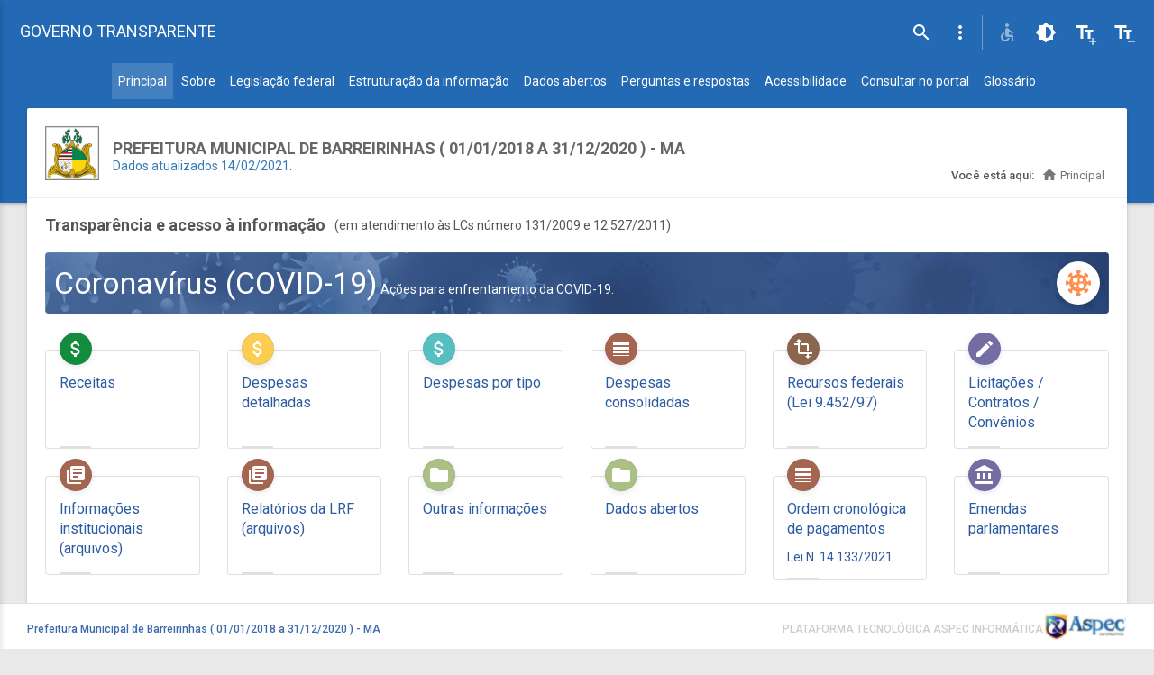

--- FILE ---
content_type: text/html;charset=UTF-8
request_url: http://governotransparente.com.br/2112488
body_size: 33795
content:
<!DOCTYPE html>
<html lang="pt" xmlns="http://www.w3.org/1999/xhtml"
	xmlns:tc="http://www.morphbit.com/thymeleaf/component"
	xmlns:layout="http://www.ultraq.net.nz/thymeleaf/layout"
	xmlns:sec="http://www.thymeleaf.org/thymeleaf-extras-springsecurity3"
	layout:decorate="~{templateapp2}">

<head>
	<script async src="https://www.googletagmanager.com/gtag/js?id=G-RT9JYTKHLM"></script>
	<script>
		window.dataLayer = window.dataLayer || [];
		function gtag(){dataLayer.push(arguments);}
		gtag('js', new Date());

		gtag('config', 'G-RT9JYTKHLM');
	</script>

<meta charset="UTF-8">
<meta
	content="width=device-width, initial-scale=1, maximum-scale=1, user-scalable=no"
	name="viewport">
<meta property="idtenancy" content="21129488" />
<meta property="version" content="2.0.2769" />
<title></title>


<!-- Favicon-->
<link rel="shortcut icon" href="/images/bandbrasil.ico">

<!-- Google Fonts -->
<link
	href="https://fonts.googleapis.com/css?family=Roboto:100,400,500,700&amp;subset=latin,cyrillic-ext"
	rel="stylesheet" type="text/css">
<link href="https://fonts.googleapis.com/icon?family=Material+Icons"
	rel="stylesheet" type="text/css">

<link href="/plugins/font-awesome/css/font-awesome.min.css"
	rel="stylesheet" />

<!-- Colorpicker Css -->
<link
	href="/plugins/bootstrap-colorpicker/css/bootstrap-colorpicker.css"
	rel="stylesheet" />

<!-- Dropzone Css -->
<link href="/plugins/dropzone/dropzone.css" rel="stylesheet">

<!-- Bootstrap Spinner Css -->
<link href="/plugins/jquery-spinner/css/bootstrap-spinner.css"
	rel="stylesheet">

<!-- Bootstrap Tagsinput Css -->
<link href="/plugins/bootstrap-tagsinput/bootstrap-tagsinput.css"
	rel="stylesheet">

<!-- Bootstrap Select Css-->
<link href="/plugins/bootstrap-select/css/bootstrap-select.css"
	rel="stylesheet" />


<!-- noUISlider Css -->
<link href="/plugins/nouislider/nouislider.min.css"
	rel="stylesheet" />

<!-- Bootstrap DatePicker Css 
<link
	th:href="@{~/plugins/bootstrap-datepicker/css/bootstrap-datepicker.css}"
	rel="stylesheet" />-->

<!-- Bootstrap Core Css -->
<link href="/plugins/bootstrap/css/bootstrap.css"
	rel="stylesheet" type="text/css">

<!-- Waves Effect Css -->
<link href="/plugins/node-waves/waves.css" rel="stylesheet"
	type="text/css" />

<!-- Animation Css -->
<link href="/plugins/animate-css/animate.css" rel="stylesheet"
	type="text/css" />

<!-- Custom Css -->
<link href="/css/style.css" rel="stylesheet" type="text/css">

<link href="/css/print.css" rel="stylesheet" type="text/css">

<!-- AdminBSB Themes. You can choose a theme from css/themes instead of get all themes -->
<link href="/css/themes/all-themes.css" rel="stylesheet"
	type="text/css" />

<!-- Multi Select Css -->
<link href="/plugins/multi-select/css/multi-select.css"
	rel="stylesheet" type="text/css">
<link href="/css/icons.css" rel="stylesheet" type="text/css">
<!-- <link
	th:href="@{~/plugins/bootstrap-md-datetimepicker/css/bootstrap-material-datetimepicker.css}"
	rel="stylesheet">-->

<!-- JQuery DataTable Css -->
<link
	href="/plugins/jquery-datatable/skin/bootstrap/css/dataTables.bootstrap.css"
	rel="stylesheet">

<link href="/css/file-explore.css" rel="stylesheet"
	type="text/css" />

<link href="/plugins/acessibilidade/acessibilidade.css"
	rel="stylesheet" type="text/css">

<link href="/css/jquery-ui.min.css" rel="stylesheet"
	type="text/css">



<!-- Custom Template -->
<link href="/css/app2.css?v=666" rel="stylesheet">

<!-- AdminBSB Themes. You can choose a theme from css/themes instead of get all themes -->
<link href="/css/themes/theme-blue-dark.css" rel="stylesheet" />

<!--<link th:href="@{~/css/paginator/jqpagination.css}" rel="stylesheet" />-->

<!-- -------------------------------------------------------------------------------------------------------------- -->


<style>
.mdi-window-close:before {
	content: "";
}

.dtp div.dtp-date, .dtp div.dtp-time {
	background: #007d72;
	text-align: center;
	color: #fff;
	padding: 10px;
}

.mdi:before, .mdi-set {
	display: inline-block;
	font: normal normal normal 34px/1 "Material Design Icons";
	text-rendering: auto;
	color: #fff;
	-webkit-font-smoothing: antialiased;
	-moz-osx-font-smoothing: grayscale;
}

.ui-autocomplete {
	list-style: none;
	background-color: #ffffff;
	border: solid 1px lightblue;
	width: 300px;
}

.ui-helper-hidden-accessible {
	position: absolute !important;
	clip: rect(1px, 1px, 1px, 1px);
	clip: rect(1px, 1px, 1px, 1px);
}

hr {
	display: block;
	margin-top: 0.5em;
	margin-bottom: 0.5em;
	margin-left: auto;
	margin-right: auto;
	border-style: inset;
	border-width: 1px;
}

#menu-home .tit {
	font-size: 16px;
}

.info-box-4 .content .text {
	font-size: 15px;
}

.dataTables_info,
.dataTables_paginate,
#data-table_wrapper .dt-buttons,
#data-table_filter {display: show;}
.export-table .tooltip:before {content: ""; width: 0; height: 0; position: absolute; bottom: -8px; right: 20px; border-left: 7px solid transparent; border-right: 7px solid transparent; border-top: 8px solid #3E6AAB; display: block;}

</style>

</head>
<body
	class="theme-blue-dark ls-closed page-home">
	<!-- #END# Page Loader -->
	<!-- Overlay For Sidebars -->
	<div class="overlay"></div>
	<!-- #END# Overlay For Sidebars -->
	<!-- Search Bar -->
	<div class="search-bar">
		<form class="app-search"
			action="/pesquisarportal/resultado/21129488?clean=false"
			method="GET">
			<div class="search-icon">
				<i class="material-icons">search</i>
			</div>
			<input type="text" placeholder="Consultar páginas aqui..." id="param"
				name="param">
			<div class="close-search">
				<i class="material-icons">close</i>
			</div>
		</form>
	</div>
	<!-- #END# Search Bar -->
	<!-- Top Bar -->
	<nav class="navbar" id="topo">

		<!-- topo - linha 1 -->
		<div class="container-fluid">

			<!-- buttons -->
			<!-- <ul class="nav navbar-nav navbar-left">
                <li>
                    <a href="javascript:void(0);" class="bars"><i class="material-icons">menu</i></a>
                </li>
            </ul> -->

			<!-- titulo -->
			<div class="navbar-header">
				<a href="javascript:void(0);" class="navbar-toggle collapsed"
					data-toggle="collapse" data-target="#navbar-collapse"
					aria-expanded="false"></a> <a href="javascript:void(0);"
					class="bars"></a> <a class="navbar-brand"
					href="/21129488?clean=false">GOVERNO
					TRANSPARENTE</a>
			</div>

			<!-- menu direita -->
			<div class="collapse navbar-collapse" id="navbar-collapse">
				<ul class="nav navbar-nav navbar-right ctn-acessibilidade">
					<!-- Call Search -->
					<li><a href="javascript:void(0);" class="js-search"
						data-close="true"><i class="material-icons">search</i></a></li>
					<!-- #END# Call Search -->
					<li class="dropdown"><a href="javascript:void(0);"
						class="dropdown-toggle" data-toggle="dropdown" role="button">
							<i class="material-icons">more_vert</i>
					</a>
						<ul class="dropdown-menu pull-right">
							<li><a href="/sobre/21129488"><i
									class="material-icons">folder_open</i>Sobre</a></li>
							<li><a href="/legislacao/21129488"><i
									class="material-icons">insert_drive_file</i>Legislação federal</a></li>
							<li role="separator" class="divider"></li>
							<li><a
								href="https://www.governotransparente.com.br/portaldatransparencia/administracao/2112488/login"
								target="_blank"><i class="material-icons">security</i>Gerenciador</a></li>
						</ul></li>
				</ul>
			</div>
		</div>

		<!-- topo - linha 2 -->
		<div class="container-fluid">

			<ul class="nav nav-pills" style="width: fit-content; margin: 0 auto;">
				<li
					class="active">
					<a
					href="/21129488?clean=false">
						<span>Principal</span>
				</a>
				</li>
				<li class="none">
					<a
					href="/sobre/21129488?clean=false">
						<span>Sobre </span>
				</a>
				</li>
				<li class="none">
					<a
					href="/legislacao/21129488?clean=false">
						<span>Legislação federal</span>
				</a>
				</li>
				<li class="none">
					<a
					href="/estruturainformacao/21129488?clean=false">
						<span>Estruturação da informação</span>
				</a>
				</li>
				<li class="none"
					><a
					href="/dadosabertos/21129488?clean=false">
						<span>Dados abertos</span>
				</a></li>
				<li class="none">
					<a
					href="/faq/21129488?clean=false">
						<span>Perguntas e respostas</span>
				</a>
				</li>
				<li
					class="none">
					<a
					href="/acessibilidade/21129488?clean=false">
						<span>Acessibilidade</span>
				</a>
				</li>
				<li class="none">
					<a
					href="/pesquisarportal/21129488?clean=false">
						<span>Consultar no portal</span>
				</a>
				</li>
				<li class="none">
					<a
					href="/glossario/21129488?clean=false">
						<span>Glossário</span>
				</a>
				</li>
				
				

			</ul>

			<!-- <ul class="nav nav-pills justify-content-center">
              <li class="nav-item">
                <a class="nav-link active" href="#">Active</a>
              </li>
              <li class="nav-item dropdown">
                <a class="nav-link dropdown-toggle" data-toggle="dropdown" href="#" role="button" aria-haspopup="true" aria-expanded="false">Dropdown</a>
                <div class="dropdown-menu">
                  <a class="dropdown-item" href="#">Action</a>
                  <a class="dropdown-item" href="#">Another action</a>
                  <a class="dropdown-item" href="#">Something else here</a>
                  <div class="dropdown-divider"></div>
                  <a class="dropdown-item" href="#">Separated link</a>
                </div>
              </li>
              <li class="nav-item">
                <a class="nav-link" href="#">Link</a>
              </li>
              <li class="nav-item">
                <a class="nav-link disabled" href="#" tabindex="-1" aria-disabled="true">Disabled</a>
              </li>
            </ul> -->

		</div>


	</nav>
	<!-- #Top Bar -->
	<section>
		<!-- Left Sidebar -->
		<aside id="leftsidebar" class="sidebar">
			<!-- User Info -->
			<div class="user-info">
				
				<div class="image">
					<img
						src="https://s3.amazonaws.com/imagensapp/brasao/brasaoMA.png"
						alt="User" style="border: 3px solid rgba(0, 0, 0, 0.14)" />
				</div>

			</div>

			<!-- #User Info -->
			<!-- Menu -->
			<div class="menu">
				<ul class="list">
					<li
						class="active">
						<a
						href="/21129488?clean=false">
							<i class="material-icons">home</i> <span>Principal</span>
					</a>
					</li>
					<li class="none">
						<a
						href="/sobre/21129488?clean=false">
							<i class="material-icons">folder_open</i> <span>Sobre o
								portal </span>
					</a>
					</li>
					<li class="none">
						<a
						href="/legislacao/21129488?clean=false">
							<i class="material-icons">insert_drive_file</i> <span>Legislação
								federal</span>
					</a>
					</li>
					<li class="none">
						<a
						href="/estruturainformacao/21129488?clean=false">
							<i class="material-icons">library_books</i> <span>Estruturação
								da informação</span>
					</a>
					</li>
					<li class="none"
						><a
						href="/dadosabertos/21129488?clean=false">
							<i class="material-icons">library_books</i> <span>Dados
								abertos</span>
					</a></li>
					<li class="none">
						<a
						href="/faq/21129488?clean=false">
							<i class="material-icons">live_help</i> <span>Perguntas e
								respostas</span>
					</a>
					</li>
					<li
						class="none">
						<a
						href="/acessibilidade/21129488?clean=false">
							<i class="material-icons">accessibility</i> <span>Acessibilidade</span>
					</a>
					</li>
					<li class="none">
						<a
						href="/pesquisarportal/21129488?clean=false">
							<i class="material-icons">search</i> <span>Consultar no
								portal</span>
					</a>
					</li>
					<li class="none">
						<a
						href="/glossario/21129488?clean=false">
							<i class="material-icons">list</i> <span>Glossário</span>
					</a>
					</li>

				</ul>
			</div>
			<!-- #Menu -->

			<!-- Footer -->
			<div class="legal">
				<div class="copyright">
					<a
						href="/periodo/21129488?clean=false">Dados atualizados em 14/02/2021</a>.
				</div>
			</div>
			<!-- #Footer -->
		</aside>
		<!-- #END# Left Sidebar -->
	</section>

	<div class="extra navbar"></div>

	<section class="content">

		<div class="container-fluid">

			<!-- Body Copy -->
			<div class="row clearfix">



				<div class="col-lg-12 col-md-12 col-sm-12 col-xs-12">
					<div class="card">
					
						<div class="header" style="min-height: 100px;">

							

		
			
			<img src="https://s3.amazonaws.com/imagensapp/brasao/brasaoMA.png"
				alt="User"
				style="height: 60px; width: auto; float: left; margin-right: 15px;">

			
			
			<h2 class="text-uppercase"
				style="color: #666; margin: 0; margin-top: 15px;">
				<strong>Prefeitura Municipal de Barreirinhas ( 01/01/2018 a 31/12/2020 ) - MA</strong>
			</h2>


			
			<div class="copyright" >
				<a
					href="/periodo/21129488?clean=false">Dados atualizados 14/02/2021</a>.
				

			</div>

			<div class="modal fade" id="defaultModal" tabindex="-1"
				 role="dialog">
				<div class="modal-dialog" role="document">
					<div class="modal-content">
						<div class="modal-header">
							<h3 class="modal-title" id="defaultModalLabel">SELEÇÃO</h3>
						</div>
						<div class="modal-body">
							<ul>
								
							</ul>
						</div>
						<div class="modal-footer">
							<button type="button" class="btn btn-link waves-effect"
									data-dismiss="modal">CANCELAR</button>
						</div>
					</div>
				</div>
			</div>

			
		



							<!-- breadcrumb -->
							<ol class="breadcrumb">
							    <span class="font-medium mr-5">Você está aqui:</span>
								<li class="active"><i class="material-icons">home</i>
									Principal</li>
							</ol>

						</div>
					

						<div class="body row infobox-home">

							

       
       



							<div class="col-lg-12 col-md-12 col-sm-12 col-xs-12">
			                  <h4 class="pull-left m-0">Transparência e acesso à informação</h4>
			                  <p class="pull-left m-0 ml-10">(em atendimento às LCs número 131/2009 e 12.527/2011)</p>
			                </div>
							

							<div class="col-lg-12 col-md-12 col-sm-12 col-xs-12 mb-40">
								<a
									href="/transparencia/despesas/covid/opcoes/21129488?datainfo=MTIwMjYwMTIwMDE1M1BQUA==&amp;clean=false">
									<div class="pull-left border-radius font-regular w-100 p-10"
										style="background: url('/images/bg-covid.jpeg'); background-size: cover;">
										<i data-svg-icon="corona" class="box-icon pull-right"></i>
										<p class="font-regular color-white m-0">
											<span class="font-size-34">Coronavírus (COVID-19)</span>
											Ações para enfrentamento da COVID-19.
										</p>
									</div>
								</a>
							</div>

							<div class="col-md-2 col-sm-4 col-xs-12">
								<a
									href="/transparencia/receitas/21129488?clean=false"
									class="link-clear">
									<div class="info-box-5">
										<div class="ctn-icon">
											<i class="material-icons color-white box-icon icon-sm"
												style="background: rgba(20, 140, 62, 1);">attach_money</i>
										</div>
										<div class="content">
											<div class="text tit">Receitas</div>
										</div>
									</div>
								</a>
							</div>

							<div class="col-md-2 col-sm-4 col-xs-12">
								<a
									href="/transparencia/despesas/opcoes/21129488?datainfo=MTIwMjYwMTIwMDE1M1BQUA==&amp;clean=false"
									class="link-clear">
									<div class="info-box-5">
										<div class="ctn-icon">
											<i class="material-icons color-white box-icon icon-sm"
												style="background: rgba(253, 205, 81, 1);">attach_money</i>
										</div>
										<div class="content">
											<div class="text tit">Despesas detalhadas</div>
										</div>
									</div>
								</a>
							</div>

							<div class="col-md-2 col-sm-4 col-xs-12">
								<a
									href="/acessoinfo/21129488/despesas/tipo?datainfo=MTIwMjYwMTIwMDE1M1BQUA==&amp;clean=false"
									class="link-clear">
									<div class="info-box-5">
										<div class="ctn-icon">
											<i class="material-icons color-white box-icon icon-sm"
												style="background: rgba(86, 191, 191, 1);">attach_money</i>
										</div>
										<div class="content">
											<div class="text tit">Despesas por tipo</div>
										</div>
									</div>
								</a>
							</div>

							

							<div class="col-md-2 col-sm-4 col-xs-12">
								<a
									href="/transparencia/programasacoesprojetos/21129488?datainfo=MTIwMjYwMTIwMDE1M1BQUA==&amp;clean=false"
									class="link-clear">
									<div class="info-box-5">
										<div class="ctn-icon">
											<i class="material-icons color-white box-icon icon-sm"
												style="background: rgba(166, 101, 78, 1);">line_weight</i>
										</div>
										<div class="content">
											<div class="text tit">Despesas consolidadas</div>
										</div>
									</div>
								</a>
							</div>
							

							




							<div class="col-md-2 col-sm-4 col-xs-12">
								<a
									href="/transparencia/21129488/consultarrecfedrecebido?datainfo=MTIwMjYwMTIwMDE1M1BQUA==&amp;clean=false"
									class="link-clear">
									<div class="info-box-5">
										<div class="ctn-icon">
											<i class="material-icons color-white box-icon icon-sm"
												style="background: rgba(140, 101, 79, 1);">transform</i>
										</div>
										<div class="content">
											<div class="text tit">Recursos federais (Lei 9.452/97)</div>
										</div>
									</div>
								</a>
							</div>

							<div class="col-md-2 col-sm-4 col-xs-12">
								<a
									href="/transparencia/outrasconsultas/21129488?datainfo=MTIwMjYwMTIwMDE1M1BQUA==&amp;clean=false"
									class="link-clear">
									<div class="info-box-5">
										<div class="ctn-icon">
											<i class="material-icons color-white box-icon icon-sm"
												style="background: rgba(116, 109, 164, 1);">create</i>
										</div>
										<div class="content">
											<div class="text tit">Licitações / Contratos / Convênios</div>
										</div>
									</div>
								</a>
							</div>
							
							<div class="col-md-2 col-sm-4 col-xs-12"
								>
								<a
									href="/informacoesinstitucionais/21129488?datainfo=MTIwMjYwMTIwMDE1M1BQUA==&amp;clean=false"
									class="link-clear">
									<div class="info-box-5">
										<div class="ctn-icon">
											<i class="material-icons color-white box-icon icon-sm"
												style="background: rgba(166, 101, 78, 1);">library_books</i>
										</div>
										<div class="content">
											<div class="text tit">Informações institucionais (arquivos)</div>
										</div>
									</div>
								</a>
							</div>
							
							<div class="col-md-2 col-sm-4 col-xs-12">
								<a
									href="/gestaofiscal/documentos/21129488?datainfo=MTIwMjYwMTIwMDE1M1BQUA==&amp;clean=false"
									class="link-clear">
									<div class="info-box-5">
										<div class="ctn-icon">
											<i class="material-icons color-white box-icon icon-sm"
												style="background: rgba(166, 101, 78, 1);">library_books</i>
										</div>
										<div class="content">
											<div class="text tit">Relatórios da LRF (arquivos)</div>
										</div>
									</div>
								</a>
							</div>
							
							

							

							

							

							

							


							<div class="col-md-2 col-sm-4 col-xs-12">
								<a
									href="/outrasinformacoes/21129488?clean=false"
									class="link-clear">
									<div class="info-box-5">
										<div class="ctn-icon">
											<i class="material-icons color-white box-icon icon-sm"
												style="background: rgba(172, 191, 132, 1);">folder</i>
										</div>
										<div class="content">
											<div class="text tit">Outras informações</div>
										</div>
									</div>
								</a>
							</div>

							<div class="col-md-2 col-sm-4 col-xs-12"
								>
								<a
									href="/dadosabertos/21129488?clean=false"
									class="link-clear">
									<div class="info-box-5">
										<div class="ctn-icon">
											<i class="material-icons color-white box-icon icon-sm"
												style="background: rgba(172, 191, 132, 1);">folder</i>
										</div>
										<div class="content">
											<div class="text tit">Dados abertos</div>
										</div>
									</div>
								</a>
							</div>

							

							<div class="col-md-2 col-sm-4 col-xs-12" >
								<a
										href="/acessoinfo/21129488/consultarpagordemcronologica?clean=false"
										class="link-clear">
									<div class="info-box-5">
										<div class="ctn-icon">
											<i class="material-icons color-white box-icon icon-sm"
											   style="background: rgba(166, 101, 78, 1);">line_weight</i>
										</div>
										<div class="content">
											<div class="text tit">Ordem cronológica de pagamentos</div>
											<div class="text" style="color: #2B5BA0">Lei N. 14.133/2021	</div>
										</div>
									</div>
								</a>
							</div>

							<div class="col-md-2 col-sm-4 col-xs-12" >
								<a
										href="/acessoinfo/21129488/consultaremendas?clean=false"
										class="link-clear">
									<div class="info-box-5">
										<div class="ctn-icon">
											<i class="material-icons color-white box-icon icon-sm"
											   style="background: rgba(116, 109, 164, 1);">account_balance</i>
										</div>
										<div class="content">
											<div class="text tit">Emendas parlamentares</div>
										</div>
									</div>
								</a>
							</div>


						</div>
						
							


						<div class="body row infobox">

		                <div class="col-lg-12 col-md-12 col-sm-12 col-xs-12">
		                  <h4 class="pull-left m-0">Informações complementares (arquivos)</h4>
		                  
		                  
		                </div>
						

						<div class="col-lg-12 col-md-12 col-sm-12 col-xs-12"> 
							<hr />
						</div>

							
							<div class="col-md-2 col-sm-4 col-xs-12">
								<a
									href="/transparencia/21129488/grupodearquivosprincipal/4?datainfo=MTIwMjYwMTIwMDE1M1BQUA==&amp;clean=false"
									class="link-clear">
									<div class="info-box-5">
										<div class="ctn-icon">
											<i class="material-icons color-white box-icon icon-sm"
												style="background: rgba(121, 199, 217, 1);" >library_books</i>
										</div>
										<div class="content">
											<div class="text tit">LOA 2017 Exercicio 2018</div>
										</div>
									</div>
								</a>
							</div>

							
							<div class="col-md-2 col-sm-4 col-xs-12">
								<a
									href="/transparencia/21129488/grupodearquivosprincipal/2?datainfo=MTIwMjYwMTIwMDE1M1BQUA==&amp;clean=false"
									class="link-clear">
									<div class="info-box-5">
										<div class="ctn-icon">
											<i class="material-icons color-white box-icon icon-sm"
												style="background: rgba(121, 199, 217, 1);" >library_books</i>
										</div>
										<div class="content">
											<div class="text tit">PPA 2018-2021</div>
										</div>
									</div>
								</a>
							</div>

							
							<div class="col-md-2 col-sm-4 col-xs-12">
								<a
									href="/transparencia/21129488/grupodearquivosprincipal/1?datainfo=MTIwMjYwMTIwMDE1M1BQUA==&amp;clean=false"
									class="link-clear">
									<div class="info-box-5">
										<div class="ctn-icon">
											<i class="material-icons color-white box-icon icon-sm"
												style="background: rgba(121, 199, 217, 1);" >library_books</i>
										</div>
										<div class="content">
											<div class="text tit">RREO 2018</div>
										</div>
									</div>
								</a>
							</div>

							
							<div class="col-md-2 col-sm-4 col-xs-12">
								<a
									href="/transparencia/21129488/grupodearquivosprincipal/3?datainfo=MTIwMjYwMTIwMDE1M1BQUA==&amp;clean=false"
									class="link-clear">
									<div class="info-box-5">
										<div class="ctn-icon">
											<i class="material-icons color-white box-icon icon-sm"
												style="background: rgba(121, 199, 217, 1);" >library_books</i>
										</div>
										<div class="content">
											<div class="text tit">RGF 2018</div>
										</div>
									</div>
								</a>
							</div>

							
							<div class="col-md-2 col-sm-4 col-xs-12">
								<a
									href="/transparencia/21129488/grupodearquivosprincipal/5?datainfo=MTIwMjYwMTIwMDE1M1BQUA==&amp;clean=false"
									class="link-clear">
									<div class="info-box-5">
										<div class="ctn-icon">
											<i class="material-icons color-white box-icon icon-sm"
												style="background: rgba(121, 199, 217, 1);" >library_books</i>
										</div>
										<div class="content">
											<div class="text tit">LDO 2017 Exercicio 2018</div>
										</div>
									</div>
								</a>
							</div>

							
							<div class="col-md-2 col-sm-4 col-xs-12">
								<a
									href="/transparencia/21129488/grupodearquivosprincipal/6?datainfo=MTIwMjYwMTIwMDE1M1BQUA==&amp;clean=false"
									class="link-clear">
									<div class="info-box-5">
										<div class="ctn-icon">
											<i class="material-icons color-white box-icon icon-sm"
												style="background: rgba(121, 199, 217, 1);" >library_books</i>
										</div>
										<div class="content">
											<div class="text tit">RREO 2019</div>
										</div>
									</div>
								</a>
							</div>

							
							<div class="col-md-2 col-sm-4 col-xs-12">
								<a
									href="/transparencia/21129488/grupodearquivosprincipal/7?datainfo=MTIwMjYwMTIwMDE1M1BQUA==&amp;clean=false"
									class="link-clear">
									<div class="info-box-5">
										<div class="ctn-icon">
											<i class="material-icons color-white box-icon icon-sm"
												style="background: rgba(121, 199, 217, 1);" >library_books</i>
										</div>
										<div class="content">
											<div class="text tit">LDO 2018 PARA O EXERCICIO DE 2019</div>
										</div>
									</div>
								</a>
							</div>

							
							<div class="col-md-2 col-sm-4 col-xs-12">
								<a
									href="/transparencia/21129488/grupodearquivosprincipal/8?datainfo=MTIwMjYwMTIwMDE1M1BQUA==&amp;clean=false"
									class="link-clear">
									<div class="info-box-5">
										<div class="ctn-icon">
											<i class="material-icons color-white box-icon icon-sm"
												style="background: rgba(121, 199, 217, 1);" >library_books</i>
										</div>
										<div class="content">
											<div class="text tit">LOA 2018 PARA O EXERCICIO DE 2019</div>
										</div>
									</div>
								</a>
							</div>

							
							<div class="col-md-2 col-sm-4 col-xs-12">
								<a
									href="/transparencia/21129488/grupodearquivosprincipal/9?datainfo=MTIwMjYwMTIwMDE1M1BQUA==&amp;clean=false"
									class="link-clear">
									<div class="info-box-5">
										<div class="ctn-icon">
											<i class="material-icons color-white box-icon icon-sm"
												style="background: rgba(121, 199, 217, 1);" >library_books</i>
										</div>
										<div class="content">
											<div class="text tit">RGF 2019.</div>
										</div>
									</div>
								</a>
							</div>

							
							<div class="col-md-2 col-sm-4 col-xs-12">
								<a
									href="/transparencia/21129488/grupodearquivosprincipal/10?datainfo=MTIwMjYwMTIwMDE1M1BQUA==&amp;clean=false"
									class="link-clear">
									<div class="info-box-5">
										<div class="ctn-icon">
											<i class="material-icons color-white box-icon icon-sm"
												style="background: rgba(121, 199, 217, 1);" >library_books</i>
										</div>
										<div class="content">
											<div class="text tit">Receitas Vinculadas ao Covid 19 </div>
										</div>
									</div>
								</a>
							</div>

							
							<div class="col-md-2 col-sm-4 col-xs-12">
								<a
									href="/transparencia/21129488/grupodearquivosprincipal/11?datainfo=MTIwMjYwMTIwMDE1M1BQUA==&amp;clean=false"
									class="link-clear">
									<div class="info-box-5">
										<div class="ctn-icon">
											<i class="material-icons color-white box-icon icon-sm"
												style="background: rgba(121, 199, 217, 1);" >library_books</i>
										</div>
										<div class="content">
											<div class="text tit">Despesas Vinculadas ao Covid19</div>
										</div>
									</div>
								</a>
							</div>

							
							<div class="col-md-2 col-sm-4 col-xs-12">
								<a
									href="/transparencia/21129488/grupodearquivosprincipal/12?datainfo=MTIwMjYwMTIwMDE1M1BQUA==&amp;clean=false"
									class="link-clear">
									<div class="info-box-5">
										<div class="ctn-icon">
											<i class="material-icons color-white box-icon icon-sm"
												style="background: rgba(121, 199, 217, 1);" >library_books</i>
										</div>
										<div class="content">
											<div class="text tit">Empenhos Anulados Por Fim de Vigencia </div>
										</div>
									</div>
								</a>
							</div>

							
							<div class="col-md-2 col-sm-4 col-xs-12">
								<a
									href="/transparencia/21129488/grupodearquivosprincipal/13?datainfo=MTIwMjYwMTIwMDE1M1BQUA==&amp;clean=false"
									class="link-clear">
									<div class="info-box-5">
										<div class="ctn-icon">
											<i class="material-icons color-white box-icon icon-sm"
												style="background: rgba(121, 199, 217, 1);" >library_books</i>
										</div>
										<div class="content">
											<div class="text tit">RREO 2020</div>
										</div>
									</div>
								</a>
							</div>

							
							<div class="col-md-2 col-sm-4 col-xs-12">
								<a
									href="/transparencia/21129488/grupodearquivosprincipal/14?datainfo=MTIwMjYwMTIwMDE1M1BQUA==&amp;clean=false"
									class="link-clear">
									<div class="info-box-5">
										<div class="ctn-icon">
											<i class="material-icons color-white box-icon icon-sm"
												style="background: rgba(121, 199, 217, 1);" >library_books</i>
										</div>
										<div class="content">
											<div class="text tit">RGF 2020</div>
										</div>
									</div>
								</a>
							</div>

							
							<div class="col-md-2 col-sm-4 col-xs-12">
								<a
									href="/transparencia/21129488/grupodearquivosprincipal/15?datainfo=MTIwMjYwMTIwMDE1M1BQUA==&amp;clean=false"
									class="link-clear">
									<div class="info-box-5">
										<div class="ctn-icon">
											<i class="material-icons color-white box-icon icon-sm"
												style="background: rgba(121, 199, 217, 1);" >library_books</i>
										</div>
										<div class="content">
											<div class="text tit">LDO 2020 PARA O EXERCICIO DE 2021</div>
										</div>
									</div>
								</a>
							</div>
							
							

						</div>

					</div>

				</div>


			</div>
			<!-- #END# Body Copy -->

		</div>



	</section>

	

		<!-- rodape -->
		<footer id="footer">
			
			<div class="content mr-30 ml-30">
				<span class="tit-1 color-a font-size-14 pull-left font-medium mt-10" style="font-size: 12px !important;">Prefeitura Municipal de Barreirinhas ( 01/01/2018 a 31/12/2020 ) - MA</span>
				
				<img class="logo-rodape pull-right" src="/images/logo-aspec-rodape_2.jpg" style="height: 30px !important;">
				<span class="tit-2 pull-right mt-10 color-gray text-uppercase font-medium ml-8" style="font-size: 12px !important;">Plataforma tecnológica Aspec Informática</span>
			</div>
			<div id="loading" class="spinner fixed-center-page" style="display: none;"><div></div><div></div><div></div><div></div></div>
		</footer>



	<!-- Jquery Core Js -->
	\
	<script src="/plugins/jquery/jquery.min.js"></script>

	<!-- Bootstrap Core Js -->
	<script src="/plugins/bootstrap/js/bootstrap.js"></script>

	<!-- Select Plugin Js -->
	<script src="/plugins/bootstrap-select/js/bootstrap-select.js"></script>

	<!-- Slimscroll Plugin Js -->
	<script src="/plugins/jquery-slimscroll/jquery.slimscroll.js"></script>

	<!-- Waves Effect Plugin Js -->
	<script src="/plugins/node-waves/waves.js"></script>

	<!-- Custom Js -->
	<script src="/js/admin-new.js"></script>

	<!-- Demo Js -->
	<script src="/js/demo.js"></script>

	<script src="/plugins/acessibilidade/acessibilidade.js"></script>

	<!-- Layout Js -->
	<script src="/js/icons.js"></script>
	<script src="/js/app.js"></script>


</body>

</html>

--- FILE ---
content_type: text/html
request_url: http://governotransparente.com.br/plugins/acessibilidade/acessibilidade.html
body_size: 558
content:
<!-- acessibilidade -->
<li><a class="acsb-tit" href="javascript:void(0);"><i class="material-icons">accessible</i></a></li>
<li><a id="b-contrast" href="javascript:void(0);"><i class="material-icons">brightness_6</i></a></li>
<li><a id="b-font-increase" href="javascript:void(0);">
	<i class="material-icons">text_fields</i>
	<i class="material-icons ace-add">add</i>
</a></li>
<li><a id="b-font-decrease" href="javascript:void(0);">
	<i class="material-icons">text_fields</i>
	<i class="material-icons ace-remove">remove</i>
</a></li>

--- FILE ---
content_type: text/css
request_url: http://governotransparente.com.br/css/style.css
body_size: 220207
content:
/* Navbar ====================================== */
@import url(materialize.css);
.navbar {
  font-family: "Roboto", sans-serif;
  -webkit-border-radius: 0;
  -moz-border-radius: 0;
  -ms-border-radius: 0;
  border-radius: 0;
  -webkit-box-shadow: 0 1px 5px rgba(0, 0, 0, 0.3);
  -moz-box-shadow: 0 1px 5px rgba(0, 0, 0, 0.3);
  -ms-box-shadow: 0 1px 5px rgba(0, 0, 0, 0.3);
  box-shadow: 0 1px 5px rgba(0, 0, 0, 0.3);
  border: none;
  position: fixed;
  top: 0;
  left: 0;
  z-index: 12;
  width: 100%; }
  .navbar .navbar-brand {
    white-space: nowrap;
    -ms-text-overflow: ellipsis;
    -o-text-overflow: ellipsis;
    text-overflow: ellipsis;
    overflow: hidden; }
  .navbar .navbar-custom-right-menu {
    float: right; }
  .navbar .navbar-toggle {
    text-decoration: none;
    color: #fff;
    width: 20px;
    height: 20px;
    margin-top: -4px;
    margin-right: 17px; }
    .navbar .navbar-toggle:before {
      content: '\E8D5';
      font-family: 'Material Icons';
      font-size: 26px; }
  .navbar .navbar-collapse.in {
    overflow: visible; }

.ls-closed .sidebar {
  margin-left: -300px; }

.ls-closed section.content {
  margin-left: 15px; }

.ls-closed .bars:after, .ls-closed .bars:before {
  font-family: 'Material Icons';
  font-size: 24px;
  position: absolute;
  top: 18px;
  left: 20px;
  margin-right: 10px;
  -moz-transform: scale(0);
  -ms-transform: scale(0);
  -o-transform: scale(0);
  -webkit-transform: scale(0);
  transform: scale(0);
  -moz-transition: all 0.3s;
  -o-transition: all 0.3s;
  -webkit-transition: all 0.3s;
  transition: all 0.3s; }

.ls-closed .bars:before {
  content: '\E5D2';
  -moz-transform: scale(1);
  -ms-transform: scale(1);
  -o-transform: scale(1);
  -webkit-transform: scale(1);
  transform: scale(1); }

.ls-closed .bars:after {
  content: '\E5C4';
  -moz-transform: scale(0);
  -ms-transform: scale(0);
  -o-transform: scale(0);
  -webkit-transform: scale(0);
  transform: scale(0); }

.ls-closed .navbar-brand {
  margin-left: 30px; }

.overlay-open .bars:before {
  -moz-transform: scale(0);
  -ms-transform: scale(0);
  -o-transform: scale(0);
  -webkit-transform: scale(0);
  transform: scale(0); }

.overlay-open .bars:after {
  -moz-transform: scale(1);
  -ms-transform: scale(1);
  -o-transform: scale(1);
  -webkit-transform: scale(1);
  transform: scale(1); }

.navbar-header {
  padding: 10px 7px; }
  .navbar-header .bars {
    float: left;
    text-decoration: none; }

.navbar-nav > li > a {
  padding: 7px 7px 2px 7px;
  margin-top: 17px;
  margin-left: 5px; }

.navbar-nav .dropdown-menu {
  margin-top: -40px !important; }

.label-count {
  position: absolute;
  top: 2px;
  right: 6px;
  font-size: 10px;
  line-height: 15px;
  background-color: #000;
  padding: 0 4px;
  -webkit-border-radius: 3px;
  -moz-border-radius: 3px;
  -ms-border-radius: 3px;
  border-radius: 3px; }

.col-red .navbar .navbar-brand,
.col-red .navbar .navbar-brand:hover,
.col-red .navbar .navbar-brand:active,
.col-red .navbar .navbar-brand:focus {
  color: #fff; }

.col-red .navbar .nav > li > a:hover,
.col-red .navbar .nav > li > a:focus,
.col-red .navbar .nav .open > a,
.col-red .navbar .nav .open > a:hover,
.col-red .navbar .nav .open > a:focus {
  background-color: rgba(0, 0, 0, 0.05); }

.col-red .navbar .nav > li > a {
  color: #fff; }

.col-red .navbar .bars {
  float: left;
  padding: 10px 20px;
  font-size: 22px;
  color: #fff;
  margin-right: 10px;
  margin-left: -10px;
  margin-top: 4px; }

.col-red .navbar .bars:hover {
  background-color: rgba(0, 0, 0, 0.08); }

.col-pink .navbar .navbar-brand,
.col-pink .navbar .navbar-brand:hover,
.col-pink .navbar .navbar-brand:active,
.col-pink .navbar .navbar-brand:focus {
  color: #fff; }

.col-pink .navbar .nav > li > a:hover,
.col-pink .navbar .nav > li > a:focus,
.col-pink .navbar .nav .open > a,
.col-pink .navbar .nav .open > a:hover,
.col-pink .navbar .nav .open > a:focus {
  background-color: rgba(0, 0, 0, 0.05); }

.col-pink .navbar .nav > li > a {
  color: #fff; }

.col-pink .navbar .bars {
  float: left;
  padding: 10px 20px;
  font-size: 22px;
  color: #fff;
  margin-right: 10px;
  margin-left: -10px;
  margin-top: 4px; }

.col-pink .navbar .bars:hover {
  background-color: rgba(0, 0, 0, 0.08); }

.col-purple .navbar .navbar-brand,
.col-purple .navbar .navbar-brand:hover,
.col-purple .navbar .navbar-brand:active,
.col-purple .navbar .navbar-brand:focus {
  color: #fff; }

.col-purple .navbar .nav > li > a:hover,
.col-purple .navbar .nav > li > a:focus,
.col-purple .navbar .nav .open > a,
.col-purple .navbar .nav .open > a:hover,
.col-purple .navbar .nav .open > a:focus {
  background-color: rgba(0, 0, 0, 0.05); }

.col-purple .navbar .nav > li > a {
  color: #fff; }

.col-purple .navbar .bars {
  float: left;
  padding: 10px 20px;
  font-size: 22px;
  color: #fff;
  margin-right: 10px;
  margin-left: -10px;
  margin-top: 4px; }

.col-purple .navbar .bars:hover {
  background-color: rgba(0, 0, 0, 0.08); }

.col-deep-purple .navbar .navbar-brand,
.col-deep-purple .navbar .navbar-brand:hover,
.col-deep-purple .navbar .navbar-brand:active,
.col-deep-purple .navbar .navbar-brand:focus {
  color: #fff; }

.col-deep-purple .navbar .nav > li > a:hover,
.col-deep-purple .navbar .nav > li > a:focus,
.col-deep-purple .navbar .nav .open > a,
.col-deep-purple .navbar .nav .open > a:hover,
.col-deep-purple .navbar .nav .open > a:focus {
  background-color: rgba(0, 0, 0, 0.05); }

.col-deep-purple .navbar .nav > li > a {
  color: #fff; }

.col-deep-purple .navbar .bars {
  float: left;
  padding: 10px 20px;
  font-size: 22px;
  color: #fff;
  margin-right: 10px;
  margin-left: -10px;
  margin-top: 4px; }

.col-deep-purple .navbar .bars:hover {
  background-color: rgba(0, 0, 0, 0.08); }

.col-indigo .navbar .navbar-brand,
.col-indigo .navbar .navbar-brand:hover,
.col-indigo .navbar .navbar-brand:active,
.col-indigo .navbar .navbar-brand:focus {
  color: #fff; }

.col-indigo .navbar .nav > li > a:hover,
.col-indigo .navbar .nav > li > a:focus,
.col-indigo .navbar .nav .open > a,
.col-indigo .navbar .nav .open > a:hover,
.col-indigo .navbar .nav .open > a:focus {
  background-color: rgba(0, 0, 0, 0.05); }

.col-indigo .navbar .nav > li > a {
  color: #fff; }

.col-indigo .navbar .bars {
  float: left;
  padding: 10px 20px;
  font-size: 22px;
  color: #fff;
  margin-right: 10px;
  margin-left: -10px;
  margin-top: 4px; }

.col-indigo .navbar .bars:hover {
  background-color: rgba(0, 0, 0, 0.08); }

.col-blue .navbar .navbar-brand,
.col-blue .navbar .navbar-brand:hover,
.col-blue .navbar .navbar-brand:active,
.col-blue .navbar .navbar-brand:focus {
  color: #fff; }

.col-blue .navbar .nav > li > a:hover,
.col-blue .navbar .nav > li > a:focus,
.col-blue .navbar .nav .open > a,
.col-blue .navbar .nav .open > a:hover,
.col-blue .navbar .nav .open > a:focus {
  background-color: rgba(0, 0, 0, 0.05); }

.col-blue .navbar .nav > li > a {
  color: #fff; }

.col-blue .navbar .bars {
  float: left;
  padding: 10px 20px;
  font-size: 22px;
  color: #fff;
  margin-right: 10px;
  margin-left: -10px;
  margin-top: 4px; }

.col-blue .navbar .bars:hover {
  background-color: rgba(0, 0, 0, 0.08); }

.col-light-blue .navbar .navbar-brand,
.col-light-blue .navbar .navbar-brand:hover,
.col-light-blue .navbar .navbar-brand:active,
.col-light-blue .navbar .navbar-brand:focus {
  color: #fff; }

.col-light-blue .navbar .nav > li > a:hover,
.col-light-blue .navbar .nav > li > a:focus,
.col-light-blue .navbar .nav .open > a,
.col-light-blue .navbar .nav .open > a:hover,
.col-light-blue .navbar .nav .open > a:focus {
  background-color: rgba(0, 0, 0, 0.05); }

.col-light-blue .navbar .nav > li > a {
  color: #fff; }

.col-light-blue .navbar .bars {
  float: left;
  padding: 10px 20px;
  font-size: 22px;
  color: #fff;
  margin-right: 10px;
  margin-left: -10px;
  margin-top: 4px; }

.col-light-blue .navbar .bars:hover {
  background-color: rgba(0, 0, 0, 0.08); }

.col-cyan .navbar .navbar-brand,
.col-cyan .navbar .navbar-brand:hover,
.col-cyan .navbar .navbar-brand:active,
.col-cyan .navbar .navbar-brand:focus {
  color: #fff; }

.col-cyan .navbar .nav > li > a:hover,
.col-cyan .navbar .nav > li > a:focus,
.col-cyan .navbar .nav .open > a,
.col-cyan .navbar .nav .open > a:hover,
.col-cyan .navbar .nav .open > a:focus {
  background-color: rgba(0, 0, 0, 0.05); }

.col-cyan .navbar .nav > li > a {
  color: #fff; }

.col-cyan .navbar .bars {
  float: left;
  padding: 10px 20px;
  font-size: 22px;
  color: #fff;
  margin-right: 10px;
  margin-left: -10px;
  margin-top: 4px; }

.col-cyan .navbar .bars:hover {
  background-color: rgba(0, 0, 0, 0.08); }

.col-teal .navbar .navbar-brand,
.col-teal .navbar .navbar-brand:hover,
.col-teal .navbar .navbar-brand:active,
.col-teal .navbar .navbar-brand:focus {
  color: #fff; }

.col-teal .navbar .nav > li > a:hover,
.col-teal .navbar .nav > li > a:focus,
.col-teal .navbar .nav .open > a,
.col-teal .navbar .nav .open > a:hover,
.col-teal .navbar .nav .open > a:focus {
  background-color: rgba(0, 0, 0, 0.05); }

.col-teal .navbar .nav > li > a {
  color: #fff; }

.col-teal .navbar .bars {
  float: left;
  padding: 10px 20px;
  font-size: 22px;
  color: #fff;
  margin-right: 10px;
  margin-left: -10px;
  margin-top: 4px; }

.col-teal .navbar .bars:hover {
  background-color: rgba(0, 0, 0, 0.08); }

.col-green .navbar .navbar-brand,
.col-green .navbar .navbar-brand:hover,
.col-green .navbar .navbar-brand:active,
.col-green .navbar .navbar-brand:focus {
  color: #fff; }

.col-green .navbar .nav > li > a:hover,
.col-green .navbar .nav > li > a:focus,
.col-green .navbar .nav .open > a,
.col-green .navbar .nav .open > a:hover,
.col-green .navbar .nav .open > a:focus {
  background-color: rgba(0, 0, 0, 0.05); }

.col-green .navbar .nav > li > a {
  color: #fff; }

.col-green .navbar .bars {
  float: left;
  padding: 10px 20px;
  font-size: 22px;
  color: #fff;
  margin-right: 10px;
  margin-left: -10px;
  margin-top: 4px; }

.col-green .navbar .bars:hover {
  background-color: rgba(0, 0, 0, 0.08); }

.col-light-green .navbar .navbar-brand,
.col-light-green .navbar .navbar-brand:hover,
.col-light-green .navbar .navbar-brand:active,
.col-light-green .navbar .navbar-brand:focus {
  color: #fff; }

.col-light-green .navbar .nav > li > a:hover,
.col-light-green .navbar .nav > li > a:focus,
.col-light-green .navbar .nav .open > a,
.col-light-green .navbar .nav .open > a:hover,
.col-light-green .navbar .nav .open > a:focus {
  background-color: rgba(0, 0, 0, 0.05); }

.col-light-green .navbar .nav > li > a {
  color: #fff; }

.col-light-green .navbar .bars {
  float: left;
  padding: 10px 20px;
  font-size: 22px;
  color: #fff;
  margin-right: 10px;
  margin-left: -10px;
  margin-top: 4px; }

.col-light-green .navbar .bars:hover {
  background-color: rgba(0, 0, 0, 0.08); }

.col-lime .navbar .navbar-brand,
.col-lime .navbar .navbar-brand:hover,
.col-lime .navbar .navbar-brand:active,
.col-lime .navbar .navbar-brand:focus {
  color: #fff; }

.col-lime .navbar .nav > li > a:hover,
.col-lime .navbar .nav > li > a:focus,
.col-lime .navbar .nav .open > a,
.col-lime .navbar .nav .open > a:hover,
.col-lime .navbar .nav .open > a:focus {
  background-color: rgba(0, 0, 0, 0.05); }

.col-lime .navbar .nav > li > a {
  color: #fff; }

.col-lime .navbar .bars {
  float: left;
  padding: 10px 20px;
  font-size: 22px;
  color: #fff;
  margin-right: 10px;
  margin-left: -10px;
  margin-top: 4px; }

.col-lime .navbar .bars:hover {
  background-color: rgba(0, 0, 0, 0.08); }

.col-yellow .navbar .navbar-brand,
.col-yellow .navbar .navbar-brand:hover,
.col-yellow .navbar .navbar-brand:active,
.col-yellow .navbar .navbar-brand:focus {
  color: #fff; }

.col-yellow .navbar .nav > li > a:hover,
.col-yellow .navbar .nav > li > a:focus,
.col-yellow .navbar .nav .open > a,
.col-yellow .navbar .nav .open > a:hover,
.col-yellow .navbar .nav .open > a:focus {
  background-color: rgba(0, 0, 0, 0.05); }

.col-yellow .navbar .nav > li > a {
  color: #fff; }

.col-yellow .navbar .bars {
  float: left;
  padding: 10px 20px;
  font-size: 22px;
  color: #fff;
  margin-right: 10px;
  margin-left: -10px;
  margin-top: 4px; }

.col-yellow .navbar .bars:hover {
  background-color: rgba(0, 0, 0, 0.08); }

.col-amber .navbar .navbar-brand,
.col-amber .navbar .navbar-brand:hover,
.col-amber .navbar .navbar-brand:active,
.col-amber .navbar .navbar-brand:focus {
  color: #fff; }

.col-amber .navbar .nav > li > a:hover,
.col-amber .navbar .nav > li > a:focus,
.col-amber .navbar .nav .open > a,
.col-amber .navbar .nav .open > a:hover,
.col-amber .navbar .nav .open > a:focus {
  background-color: rgba(0, 0, 0, 0.05); }

.col-amber .navbar .nav > li > a {
  color: #fff; }

.col-amber .navbar .bars {
  float: left;
  padding: 10px 20px;
  font-size: 22px;
  color: #fff;
  margin-right: 10px;
  margin-left: -10px;
  margin-top: 4px; }

.col-amber .navbar .bars:hover {
  background-color: rgba(0, 0, 0, 0.08); }

.col-orange .navbar .navbar-brand,
.col-orange .navbar .navbar-brand:hover,
.col-orange .navbar .navbar-brand:active,
.col-orange .navbar .navbar-brand:focus {
  color: #fff; }

.col-orange .navbar .nav > li > a:hover,
.col-orange .navbar .nav > li > a:focus,
.col-orange .navbar .nav .open > a,
.col-orange .navbar .nav .open > a:hover,
.col-orange .navbar .nav .open > a:focus {
  background-color: rgba(0, 0, 0, 0.05); }

.col-orange .navbar .nav > li > a {
  color: #fff; }

.col-orange .navbar .bars {
  float: left;
  padding: 10px 20px;
  font-size: 22px;
  color: #fff;
  margin-right: 10px;
  margin-left: -10px;
  margin-top: 4px; }

.col-orange .navbar .bars:hover {
  background-color: rgba(0, 0, 0, 0.08); }

.col-deep-orange .navbar .navbar-brand,
.col-deep-orange .navbar .navbar-brand:hover,
.col-deep-orange .navbar .navbar-brand:active,
.col-deep-orange .navbar .navbar-brand:focus {
  color: #fff; }

.col-deep-orange .navbar .nav > li > a:hover,
.col-deep-orange .navbar .nav > li > a:focus,
.col-deep-orange .navbar .nav .open > a,
.col-deep-orange .navbar .nav .open > a:hover,
.col-deep-orange .navbar .nav .open > a:focus {
  background-color: rgba(0, 0, 0, 0.05); }

.col-deep-orange .navbar .nav > li > a {
  color: #fff; }

.col-deep-orange .navbar .bars {
  float: left;
  padding: 10px 20px;
  font-size: 22px;
  color: #fff;
  margin-right: 10px;
  margin-left: -10px;
  margin-top: 4px; }

.col-deep-orange .navbar .bars:hover {
  background-color: rgba(0, 0, 0, 0.08); }

.col-brown .navbar .navbar-brand,
.col-brown .navbar .navbar-brand:hover,
.col-brown .navbar .navbar-brand:active,
.col-brown .navbar .navbar-brand:focus {
  color: #fff; }

.col-brown .navbar .nav > li > a:hover,
.col-brown .navbar .nav > li > a:focus,
.col-brown .navbar .nav .open > a,
.col-brown .navbar .nav .open > a:hover,
.col-brown .navbar .nav .open > a:focus {
  background-color: rgba(0, 0, 0, 0.05); }

.col-brown .navbar .nav > li > a {
  color: #fff; }

.col-brown .navbar .bars {
  float: left;
  padding: 10px 20px;
  font-size: 22px;
  color: #fff;
  margin-right: 10px;
  margin-left: -10px;
  margin-top: 4px; }

.col-brown .navbar .bars:hover {
  background-color: rgba(0, 0, 0, 0.08); }

.col-grey .navbar .navbar-brand,
.col-grey .navbar .navbar-brand:hover,
.col-grey .navbar .navbar-brand:active,
.col-grey .navbar .navbar-brand:focus {
  color: #fff; }

.col-grey .navbar .nav > li > a:hover,
.col-grey .navbar .nav > li > a:focus,
.col-grey .navbar .nav .open > a,
.col-grey .navbar .nav .open > a:hover,
.col-grey .navbar .nav .open > a:focus {
  background-color: rgba(0, 0, 0, 0.05); }

.col-grey .navbar .nav > li > a {
  color: #fff; }

.col-grey .navbar .bars {
  float: left;
  padding: 10px 20px;
  font-size: 22px;
  color: #fff;
  margin-right: 10px;
  margin-left: -10px;
  margin-top: 4px; }

.col-grey .navbar .bars:hover {
  background-color: rgba(0, 0, 0, 0.08); }

.col-blue-grey .navbar .navbar-brand,
.col-blue-grey .navbar .navbar-brand:hover,
.col-blue-grey .navbar .navbar-brand:active,
.col-blue-grey .navbar .navbar-brand:focus {
  color: #fff; }

.col-blue-grey .navbar .nav > li > a:hover,
.col-blue-grey .navbar .nav > li > a:focus,
.col-blue-grey .navbar .nav .open > a,
.col-blue-grey .navbar .nav .open > a:hover,
.col-blue-grey .navbar .nav .open > a:focus {
  background-color: rgba(0, 0, 0, 0.05); }

.col-blue-grey .navbar .nav > li > a {
  color: #fff; }

.col-blue-grey .navbar .bars {
  float: left;
  padding: 10px 20px;
  font-size: 22px;
  color: #fff;
  margin-right: 10px;
  margin-left: -10px;
  margin-top: 4px; }

.col-blue-grey .navbar .bars:hover {
  background-color: rgba(0, 0, 0, 0.08); }

.col-black .navbar .navbar-brand,
.col-black .navbar .navbar-brand:hover,
.col-black .navbar .navbar-brand:active,
.col-black .navbar .navbar-brand:focus {
  color: #fff; }

.col-black .navbar .nav > li > a:hover,
.col-black .navbar .nav > li > a:focus,
.col-black .navbar .nav .open > a,
.col-black .navbar .nav .open > a:hover,
.col-black .navbar .nav .open > a:focus {
  background-color: rgba(0, 0, 0, 0.05); }

.col-black .navbar .nav > li > a {
  color: #fff; }

.col-black .navbar .bars {
  float: left;
  padding: 10px 20px;
  font-size: 22px;
  color: #fff;
  margin-right: 10px;
  margin-left: -10px;
  margin-top: 4px; }

.col-black .navbar .bars:hover {
  background-color: rgba(0, 0, 0, 0.08); }

.col-white .navbar .navbar-brand,
.col-white .navbar .navbar-brand:hover,
.col-white .navbar .navbar-brand:active,
.col-white .navbar .navbar-brand:focus {
  color: #fff; }

.col-white .navbar .nav > li > a:hover,
.col-white .navbar .nav > li > a:focus,
.col-white .navbar .nav .open > a,
.col-white .navbar .nav .open > a:hover,
.col-white .navbar .nav .open > a:focus {
  background-color: rgba(0, 0, 0, 0.05); }

.col-white .navbar .nav > li > a {
  color: #fff; }

.col-white .navbar .bars {
  float: left;
  padding: 10px 20px;
  font-size: 22px;
  color: #fff;
  margin-right: 10px;
  margin-left: -10px;
  margin-top: 4px; }

.col-white .navbar .bars:hover {
  background-color: rgba(0, 0, 0, 0.08); }

/* Material Icons ============================== */
.material-icons.md-18 {
  font-size: 18px; }

.material-icons.md-24 {
  font-size: 24px; }

.material-icons.md-26 {
  font-size: 26px; }

.material-icons.md-28 {
  font-size: 28px; }

.material-icons.md-30 {
  font-size: 30px; }

.material-icons.md-32 {
  font-size: 32px; }

.material-icons.md-36 {
  font-size: 36px; }

.material-icons.md-48 {
  font-size: 48px; }

/* Helpers ===================================== */
.m-l--125 {
  margin-left: -125px; }

.m-t--125 {
  margin-top: -125px; }

.m-r--125 {
  margin-right: -125px; }

.m-b--125 {
  margin-bottom: -125px; }

.m-l--120 {
  margin-left: -120px; }

.m-t--120 {
  margin-top: -120px; }

.m-r--120 {
  margin-right: -120px; }

.m-b--120 {
  margin-bottom: -120px; }

.m-l--115 {
  margin-left: -115px; }

.m-t--115 {
  margin-top: -115px; }

.m-r--115 {
  margin-right: -115px; }

.m-b--115 {
  margin-bottom: -115px; }

.m-l--110 {
  margin-left: -110px; }

.m-t--110 {
  margin-top: -110px; }

.m-r--110 {
  margin-right: -110px; }

.m-b--110 {
  margin-bottom: -110px; }

.m-l--105 {
  margin-left: -105px; }

.m-t--105 {
  margin-top: -105px; }

.m-r--105 {
  margin-right: -105px; }

.m-b--105 {
  margin-bottom: -105px; }

.m-l--100 {
  margin-left: -100px; }

.m-t--100 {
  margin-top: -100px; }

.m-r--100 {
  margin-right: -100px; }

.m-b--100 {
  margin-bottom: -100px; }

.m-l--95 {
  margin-left: -95px; }

.m-t--95 {
  margin-top: -95px; }

.m-r--95 {
  margin-right: -95px; }

.m-b--95 {
  margin-bottom: -95px; }

.m-l--90 {
  margin-left: -90px; }

.m-t--90 {
  margin-top: -90px; }

.m-r--90 {
  margin-right: -90px; }

.m-b--90 {
  margin-bottom: -90px; }

.m-l--85 {
  margin-left: -85px; }

.m-t--85 {
  margin-top: -85px; }

.m-r--85 {
  margin-right: -85px; }

.m-b--85 {
  margin-bottom: -85px; }

.m-l--80 {
  margin-left: -80px; }

.m-t--80 {
  margin-top: -80px; }

.m-r--80 {
  margin-right: -80px; }

.m-b--80 {
  margin-bottom: -80px; }

.m-l--75 {
  margin-left: -75px; }

.m-t--75 {
  margin-top: -75px; }

.m-r--75 {
  margin-right: -75px; }

.m-b--75 {
  margin-bottom: -75px; }

.m-l--70 {
  margin-left: -70px; }

.m-t--70 {
  margin-top: -70px; }

.m-r--70 {
  margin-right: -70px; }

.m-b--70 {
  margin-bottom: -70px; }

.m-l--65 {
  margin-left: -65px; }

.m-t--65 {
  margin-top: -65px; }

.m-r--65 {
  margin-right: -65px; }

.m-b--65 {
  margin-bottom: -65px; }

.m-l--60 {
  margin-left: -60px; }

.m-t--60 {
  margin-top: -60px; }

.m-r--60 {
  margin-right: -60px; }

.m-b--60 {
  margin-bottom: -60px; }

.m-l--55 {
  margin-left: -55px; }

.m-t--55 {
  margin-top: -55px; }

.m-r--55 {
  margin-right: -55px; }

.m-b--55 {
  margin-bottom: -55px; }

.m-l--50 {
  margin-left: -50px; }

.m-t--50 {
  margin-top: -50px; }

.m-r--50 {
  margin-right: -50px; }

.m-b--50 {
  margin-bottom: -50px; }

.m-l--45 {
  margin-left: -45px; }

.m-t--45 {
  margin-top: -45px; }

.m-r--45 {
  margin-right: -45px; }

.m-b--45 {
  margin-bottom: -45px; }

.m-l--40 {
  margin-left: -40px; }

.m-t--40 {
  margin-top: -40px; }

.m-r--40 {
  margin-right: -40px; }

.m-b--40 {
  margin-bottom: -40px; }

.m-l--35 {
  margin-left: -35px; }

.m-t--35 {
  margin-top: -35px; }

.m-r--35 {
  margin-right: -35px; }

.m-b--35 {
  margin-bottom: -35px; }

.m-l--30 {
  margin-left: -30px; }

.m-t--30 {
  margin-top: -30px; }

.m-r--30 {
  margin-right: -30px; }

.m-b--30 {
  margin-bottom: -30px; }

.m-l--25 {
  margin-left: -25px; }

.m-t--25 {
  margin-top: -25px; }

.m-r--25 {
  margin-right: -25px; }

.m-b--25 {
  margin-bottom: -25px; }

.m-l--20 {
  margin-left: -20px; }

.m-t--20 {
  margin-top: -20px; }

.m-r--20 {
  margin-right: -20px; }

.m-b--20 {
  margin-bottom: -20px; }

.m-l--15 {
  margin-left: -15px; }

.m-t--15 {
  margin-top: -15px; }

.m-r--15 {
  margin-right: -15px; }

.m-b--15 {
  margin-bottom: -15px; }

.m-l--10 {
  margin-left: -10px; }

.m-t--10 {
  margin-top: -10px; }

.m-r--10 {
  margin-right: -10px; }

.m-b--10 {
  margin-bottom: -10px; }

.m-l--5 {
  margin-left: -5px; }

.m-t--5 {
  margin-top: -5px; }

.m-r--5 {
  margin-right: -5px; }

.m-b--5 {
  margin-bottom: -5px; }

.m-l-0 {
  margin-left: 0px; }

.m-t-0 {
  margin-top: 0px; }

.m-r-0 {
  margin-right: 0px; }

.m-b-0 {
  margin-bottom: 0px; }

.m-l-5 {
  margin-left: 5px; }

.m-t-5 {
  margin-top: 5px; }

.m-r-5 {
  margin-right: 5px; }

.m-b-5 {
  margin-bottom: 5px; }

.m-l-10 {
  margin-left: 10px; }

.m-t-10 {
  margin-top: 10px; }

.m-r-10 {
  margin-right: 10px; }

.m-b-10 {
  margin-bottom: 10px; }

.m-l-15 {
  margin-left: 15px; }

.m-t-15 {
  margin-top: 15px; }

.m-r-15 {
  margin-right: 15px; }

.m-b-15 {
  margin-bottom: 15px; }

.m-l-20 {
  margin-left: 20px; }

.m-t-20 {
  margin-top: 20px; }

.m-r-20 {
  margin-right: 20px; }

.m-b-20 {
  margin-bottom: 20px; }

.m-l-25 {
  margin-left: 25px; }

.m-t-25 {
  margin-top: 25px; }

.m-r-25 {
  margin-right: 25px; }

.m-b-25 {
  margin-bottom: 25px; }

.m-l-30 {
  margin-left: 30px; }

.m-t-30 {
  margin-top: 30px; }

.m-r-30 {
  margin-right: 30px; }

.m-b-30 {
  margin-bottom: 30px; }

.m-l-35 {
  margin-left: 35px; }

.m-t-35 {
  margin-top: 35px; }

.m-r-35 {
  margin-right: 35px; }

.m-b-35 {
  margin-bottom: 35px; }

.m-l-40 {
  margin-left: 40px; }

.m-t-40 {
  margin-top: 40px; }

.m-r-40 {
  margin-right: 40px; }

.m-b-40 {
  margin-bottom: 40px; }

.m-l-45 {
  margin-left: 45px; }

.m-t-45 {
  margin-top: 45px; }

.m-r-45 {
  margin-right: 45px; }

.m-b-45 {
  margin-bottom: 45px; }

.m-l-50 {
  margin-left: 50px; }

.m-t-50 {
  margin-top: 50px; }

.m-r-50 {
  margin-right: 50px; }

.m-b-50 {
  margin-bottom: 50px; }

.m-l-55 {
  margin-left: 55px; }

.m-t-55 {
  margin-top: 55px; }

.m-r-55 {
  margin-right: 55px; }

.m-b-55 {
  margin-bottom: 55px; }

.m-l-60 {
  margin-left: 60px; }

.m-t-60 {
  margin-top: 60px; }

.m-r-60 {
  margin-right: 60px; }

.m-b-60 {
  margin-bottom: 60px; }

.m-l-65 {
  margin-left: 65px; }

.m-t-65 {
  margin-top: 65px; }

.m-r-65 {
  margin-right: 65px; }

.m-b-65 {
  margin-bottom: 65px; }

.m-l-70 {
  margin-left: 70px; }

.m-t-70 {
  margin-top: 70px; }

.m-r-70 {
  margin-right: 70px; }

.m-b-70 {
  margin-bottom: 70px; }

.m-l-75 {
  margin-left: 75px; }

.m-t-75 {
  margin-top: 75px; }

.m-r-75 {
  margin-right: 75px; }

.m-b-75 {
  margin-bottom: 75px; }

.m-l-80 {
  margin-left: 80px; }

.m-t-80 {
  margin-top: 80px; }

.m-r-80 {
  margin-right: 80px; }

.m-b-80 {
  margin-bottom: 80px; }

.m-l-85 {
  margin-left: 85px; }

.m-t-85 {
  margin-top: 85px; }

.m-r-85 {
  margin-right: 85px; }

.m-b-85 {
  margin-bottom: 85px; }

.m-l-90 {
  margin-left: 90px; }

.m-t-90 {
  margin-top: 90px; }

.m-r-90 {
  margin-right: 90px; }

.m-b-90 {
  margin-bottom: 90px; }

.m-l-95 {
  margin-left: 95px; }

.m-t-95 {
  margin-top: 95px; }

.m-r-95 {
  margin-right: 95px; }

.m-b-95 {
  margin-bottom: 95px; }

.m-l-100 {
  margin-left: 100px; }

.m-t-100 {
  margin-top: 100px; }

.m-r-100 {
  margin-right: 100px; }

.m-b-100 {
  margin-bottom: 100px; }

.m-l-105 {
  margin-left: 105px; }

.m-t-105 {
  margin-top: 105px; }

.m-r-105 {
  margin-right: 105px; }

.m-b-105 {
  margin-bottom: 105px; }

.m-l-110 {
  margin-left: 110px; }

.m-t-110 {
  margin-top: 110px; }

.m-r-110 {
  margin-right: 110px; }

.m-b-110 {
  margin-bottom: 110px; }

.m-l-115 {
  margin-left: 115px; }

.m-t-115 {
  margin-top: 115px; }

.m-r-115 {
  margin-right: 115px; }

.m-b-115 {
  margin-bottom: 115px; }

.m-l-120 {
  margin-left: 120px; }

.m-t-120 {
  margin-top: 120px; }

.m-r-120 {
  margin-right: 120px; }

.m-b-120 {
  margin-bottom: 120px; }

.m-l-125 {
  margin-left: 125px; }

.m-t-125 {
  margin-top: 125px; }

.m-r-125 {
  margin-right: 125px; }

.m-b-125 {
  margin-bottom: 125px; }

.margin-0 {
  margin: 0; }

.p-l-0 {
  padding-left: 0px; }

.p-t-0 {
  padding-top: 0px; }

.p-r-0 {
  padding-right: 0px; }

.p-b-0 {
  padding-bottom: 0px; }

.p-l-5 {
  padding-left: 5px; }

.p-t-5 {
  padding-top: 5px; }

.p-r-5 {
  padding-right: 5px; }

.p-b-5 {
  padding-bottom: 5px; }

.p-l-10 {
  padding-left: 10px; }

.p-t-10 {
  padding-top: 10px; }

.p-r-10 {
  padding-right: 10px; }

.p-b-10 {
  padding-bottom: 10px; }

.p-l-15 {
  padding-left: 15px; }

.p-t-15 {
  padding-top: 15px; }

.p-r-15 {
  padding-right: 15px; }

.p-b-15 {
  padding-bottom: 15px; }

.p-l-20 {
  padding-left: 20px; }

.p-t-20 {
  padding-top: 20px; }

.p-r-20 {
  padding-right: 20px; }

.p-b-20 {
  padding-bottom: 20px; }

.p-l-25 {
  padding-left: 25px; }

.p-t-25 {
  padding-top: 25px; }

.p-r-25 {
  padding-right: 25px; }

.p-b-25 {
  padding-bottom: 25px; }

.p-l-30 {
  padding-left: 30px; }

.p-t-30 {
  padding-top: 30px; }

.p-r-30 {
  padding-right: 30px; }

.p-b-30 {
  padding-bottom: 30px; }

.p-l-35 {
  padding-left: 35px; }

.p-t-35 {
  padding-top: 35px; }

.p-r-35 {
  padding-right: 35px; }

.p-b-35 {
  padding-bottom: 35px; }

.p-l-40 {
  padding-left: 40px; }

.p-t-40 {
  padding-top: 40px; }

.p-r-40 {
  padding-right: 40px; }

.p-b-40 {
  padding-bottom: 40px; }

.p-l-45 {
  padding-left: 45px; }

.p-t-45 {
  padding-top: 45px; }

.p-r-45 {
  padding-right: 45px; }

.p-b-45 {
  padding-bottom: 45px; }

.p-l-50 {
  padding-left: 50px; }

.p-t-50 {
  padding-top: 50px; }

.p-r-50 {
  padding-right: 50px; }

.p-b-50 {
  padding-bottom: 50px; }

.p-l-55 {
  padding-left: 55px; }

.p-t-55 {
  padding-top: 55px; }

.p-r-55 {
  padding-right: 55px; }

.p-b-55 {
  padding-bottom: 55px; }

.p-l-60 {
  padding-left: 60px; }

.p-t-60 {
  padding-top: 60px; }

.p-r-60 {
  padding-right: 60px; }

.p-b-60 {
  padding-bottom: 60px; }

.p-l-65 {
  padding-left: 65px; }

.p-t-65 {
  padding-top: 65px; }

.p-r-65 {
  padding-right: 65px; }

.p-b-65 {
  padding-bottom: 65px; }

.p-l-70 {
  padding-left: 70px; }

.p-t-70 {
  padding-top: 70px; }

.p-r-70 {
  padding-right: 70px; }

.p-b-70 {
  padding-bottom: 70px; }

.p-l-75 {
  padding-left: 75px; }

.p-t-75 {
  padding-top: 75px; }

.p-r-75 {
  padding-right: 75px; }

.p-b-75 {
  padding-bottom: 75px; }

.p-l-80 {
  padding-left: 80px; }

.p-t-80 {
  padding-top: 80px; }

.p-r-80 {
  padding-right: 80px; }

.p-b-80 {
  padding-bottom: 80px; }

.p-l-85 {
  padding-left: 85px; }

.p-t-85 {
  padding-top: 85px; }

.p-r-85 {
  padding-right: 85px; }

.p-b-85 {
  padding-bottom: 85px; }

.p-l-90 {
  padding-left: 90px; }

.p-t-90 {
  padding-top: 90px; }

.p-r-90 {
  padding-right: 90px; }

.p-b-90 {
  padding-bottom: 90px; }

.p-l-95 {
  padding-left: 95px; }

.p-t-95 {
  padding-top: 95px; }

.p-r-95 {
  padding-right: 95px; }

.p-b-95 {
  padding-bottom: 95px; }

.p-l-100 {
  padding-left: 100px; }

.p-t-100 {
  padding-top: 100px; }

.p-r-100 {
  padding-right: 100px; }

.p-b-100 {
  padding-bottom: 100px; }

.p-l-105 {
  padding-left: 105px; }

.p-t-105 {
  padding-top: 105px; }

.p-r-105 {
  padding-right: 105px; }

.p-b-105 {
  padding-bottom: 105px; }

.p-l-110 {
  padding-left: 110px; }

.p-t-110 {
  padding-top: 110px; }

.p-r-110 {
  padding-right: 110px; }

.p-b-110 {
  padding-bottom: 110px; }

.p-l-115 {
  padding-left: 115px; }

.p-t-115 {
  padding-top: 115px; }

.p-r-115 {
  padding-right: 115px; }

.p-b-115 {
  padding-bottom: 115px; }

.p-l-120 {
  padding-left: 120px; }

.p-t-120 {
  padding-top: 120px; }

.p-r-120 {
  padding-right: 120px; }

.p-b-120 {
  padding-bottom: 120px; }

.p-l-125 {
  padding-left: 125px; }

.p-t-125 {
  padding-top: 125px; }

.p-r-125 {
  padding-right: 125px; }

.p-b-125 {
  padding-bottom: 125px; }

.padding-0 {
  padding: 0; }

.font-6 {
  font-size: 6px; }

.font-7 {
  font-size: 7px; }

.font-8 {
  font-size: 8px; }

.font-9 {
  font-size: 9px; }

.font-10 {
  font-size: 10px; }

.font-11 {
  font-size: 11px; }

.font-12 {
  font-size: 12px; }

.font-13 {
  font-size: 13px; }

.font-14 {
  font-size: 14px; }

.font-15 {
  font-size: 15px; }

.font-16 {
  font-size: 16px; }

.font-17 {
  font-size: 17px; }

.font-18 {
  font-size: 18px; }

.font-19 {
  font-size: 19px; }

.font-20 {
  font-size: 20px; }

.font-21 {
  font-size: 21px; }

.font-22 {
  font-size: 22px; }

.font-23 {
  font-size: 23px; }

.font-24 {
  font-size: 24px; }

.font-25 {
  font-size: 25px; }

.font-26 {
  font-size: 26px; }

.font-27 {
  font-size: 27px; }

.font-28 {
  font-size: 28px; }

.font-29 {
  font-size: 29px; }

.font-30 {
  font-size: 30px; }

.font-31 {
  font-size: 31px; }

.font-32 {
  font-size: 32px; }

.font-33 {
  font-size: 33px; }

.font-34 {
  font-size: 34px; }

.font-35 {
  font-size: 35px; }

.font-36 {
  font-size: 36px; }

.font-37 {
  font-size: 37px; }

.font-38 {
  font-size: 38px; }

.font-39 {
  font-size: 39px; }

.font-40 {
  font-size: 40px; }

.font-41 {
  font-size: 41px; }

.font-42 {
  font-size: 42px; }

.font-43 {
  font-size: 43px; }

.font-44 {
  font-size: 44px; }

.font-45 {
  font-size: 45px; }

.font-46 {
  font-size: 46px; }

.font-47 {
  font-size: 47px; }

.font-48 {
  font-size: 48px; }

.font-49 {
  font-size: 49px; }

.font-50 {
  font-size: 50px; }

.align-left {
  text-align: left; }

.align-center {
  text-align: center; }

.align-right {
  text-align: right; }

.align-justify {
  text-align: justify; }

.no-resize {
  resize: none; }

.font-bold {
  font-weight: bold; }

.font-italic {
  font-style: italic; }

.font-underline {
  text-decoration: underline; }

.font-line-through {
  text-decoration: line-through; }

.font-overline {
  text-decoration: overline; }

.block-header {
  margin-bottom: 15px; }
  .block-header h2 {
    margin: 0 !important;
    color: #666 !important;
    font-weight: normal;
    font-size: 16px; }
    .block-header h2 small {
      display: block;
      font-size: 12px;
      margin-top: 8px;
      color: #888; }
      .block-header h2 small a {
        font-weight: bold;
        color: #777; }

.bg-red {
  background-color: #F44336 !important;
  color: #fff; }
  .bg-red .content .text,
  .bg-red .content .number {
    color: #fff !important; }

.bg-pink {
  background-color: #E91E63 !important;
  color: #fff; }
  .bg-pink .content .text,
  .bg-pink .content .number {
    color: #fff !important; }

.bg-purple {
  background-color: #9C27B0 !important;
  color: #fff; }
  .bg-purple .content .text,
  .bg-purple .content .number {
    color: #fff !important; }

.bg-deep-purple {
  background-color: #673AB7 !important;
  color: #fff; }
  .bg-deep-purple .content .text,
  .bg-deep-purple .content .number {
    color: #fff !important; }

.bg-indigo {
  background-color: #3F51B5 !important;
  color: #fff; }
  .bg-indigo .content .text,
  .bg-indigo .content .number {
    color: #fff !important; }

.bg-blue {
  background-color: #2196F3 !important;
  color: #fff; }
  .bg-blue .content .text,
  .bg-blue .content .number {
    color: #fff !important; }

.bg-light-blue {
  background-color: #03A9F4 !important;
  color: #fff; }
  .bg-light-blue .content .text,
  .bg-light-blue .content .number {
    color: #fff !important; }

.bg-cyan {
  background-color: #00BCD4 !important;
  color: #fff; }
  .bg-cyan .content .text,
  .bg-cyan .content .number {
    color: #fff !important; }

.bg-teal {
  background-color: #009688 !important;
  color: #fff; }
  .bg-teal .content .text,
  .bg-teal .content .number {
    color: #fff !important; }

.bg-green {
  background-color: #4CAF50 !important;
  color: #fff; }
  .bg-green .content .text,
  .bg-green .content .number {
    color: #fff !important; }

.bg-light-green {
  background-color: #8BC34A !important;
  color: #fff; }
  .bg-light-green .content .text,
  .bg-light-green .content .number {
    color: #fff !important; }

.bg-lime {
  background-color: #CDDC39 !important;
  color: #fff; }
  .bg-lime .content .text,
  .bg-lime .content .number {
    color: #fff !important; }

.bg-yellow {
  background-color: #ffe821 !important;
  color: #fff; }
  .bg-yellow .content .text,
  .bg-yellow .content .number {
    color: #fff !important; }

.bg-amber {
  background-color: #FFC107 !important;
  color: #fff; }
  .bg-amber .content .text,
  .bg-amber .content .number {
    color: #fff !important; }

.bg-orange {
  background-color: #FF9800 !important;
  color: #fff; }
  .bg-orange .content .text,
  .bg-orange .content .number {
    color: #fff !important; }

.bg-deep-orange {
  background-color: #FF5722 !important;
  color: #fff; }
  .bg-deep-orange .content .text,
  .bg-deep-orange .content .number {
    color: #fff !important; }

.bg-brown {
  background-color: #795548 !important;
  color: #fff; }
  .bg-brown .content .text,
  .bg-brown .content .number {
    color: #fff !important; }

.bg-grey {
  background-color: #9E9E9E !important;
  color: #fff; }
  .bg-grey .content .text,
  .bg-grey .content .number {
    color: #fff !important; }

.bg-blue-grey {
  background-color: #607D8B !important;
  color: #fff; }
  .bg-blue-grey .content .text,
  .bg-blue-grey .content .number {
    color: #fff !important; }

.bg-black {
  background-color: #000000 !important;
  color: #fff; }
  .bg-black .content .text,
  .bg-black .content .number {
    color: #fff !important; }

.bg-white {
  background-color: #ffffff !important;
  color: #fff; }
  .bg-white .content .text,
  .bg-white .content .number {
    color: #fff !important; }

.col-red {
  color: #F44336 !important; }

.col-pink {
  color: #E91E63 !important; }

.col-purple {
  color: #9C27B0 !important; }

.col-deep-purple {
  color: #673AB7 !important; }

.col-indigo {
  color: #3F51B5 !important; }

.col-blue {
  color: #2196F3 !important; }

.col-light-blue {
  color: #03A9F4 !important; }

.col-cyan {
  color: #00BCD4 !important; }

.col-teal {
  color: #009688 !important; }

.col-green {
  color: #4CAF50 !important; }

.col-light-green {
  color: #8BC34A !important; }

.col-lime {
  color: #CDDC39 !important; }

.col-yellow {
  color: #ffe821 !important; }

.col-amber {
  color: #FFC107 !important; }

.col-orange {
  color: #FF9800 !important; }

.col-deep-orange {
  color: #FF5722 !important; }

.col-brown {
  color: #795548 !important; }

.col-grey {
  color: #9E9E9E !important; }

.col-blue-grey {
  color: #607D8B !important; }

.col-black {
  color: #000000 !important; }

.col-white {
  color: #ffffff !important; }

/* Custom Animate ============================== */
@-ms-keyframes spin {
  from {
    -ms-transform: rotate(0deg);
    -moz-transform: rotate(0deg);
    -o-transform: rotate(0deg);
    -webkit-transform: rotate(0deg);
    transform: rotate(0deg); }
  to {
    -ms-transform: rotate(360deg);
    -moz-transform: rotate(360deg);
    -o-transform: rotate(360deg);
    -webkit-transform: rotate(360deg);
    transform: rotate(360deg); } }

@-moz-keyframes spin {
  from {
    -moz-transform: rotate(0deg);
    -ms-transform: rotate(0deg);
    -o-transform: rotate(0deg);
    -webkit-transform: rotate(0deg);
    transform: rotate(0deg); }
  to {
    -moz-transform: rotate(360deg);
    -ms-transform: rotate(360deg);
    -o-transform: rotate(360deg);
    -webkit-transform: rotate(360deg);
    transform: rotate(360deg); } }

@-webkit-keyframes spin {
  from {
    -webkit-transform: rotate(0deg);
    -moz-transform: rotate(0deg);
    -ms-transform: rotate(0deg);
    -o-transform: rotate(0deg);
    transform: rotate(0deg); }
  to {
    -webkit-transform: rotate(360deg);
    -moz-transform: rotate(360deg);
    -ms-transform: rotate(360deg);
    -o-transform: rotate(360deg);
    transform: rotate(360deg); } }

@keyframes spin {
  from {
    -moz-transform: rotate(0deg);
    -ms-transform: rotate(0deg);
    -o-transform: rotate(0deg);
    -webkit-transform: rotate(0deg);
    transform: rotate(0deg); }
  to {
    -moz-transform: rotate(360deg);
    -ms-transform: rotate(360deg);
    -o-transform: rotate(360deg);
    -webkit-transform: rotate(360deg);
    transform: rotate(360deg); } }

/* Demo ======================================== */
.demo-button-sizes .btn {
  margin-bottom: 5px; }

.icon-button-demo button {
  margin-right: 5px;
  margin-bottom: 12px; }

.icon-and-text-button-demo button {
  margin-right: 5px;
  margin-bottom: 12px;
  width: 16.66666666666667%; }

.button-demo ul {
  padding-left: 0; }
  .button-demo ul li {
    list-style: none;
    padding-left: 0;
    display: inline-block;
    margin-right: 7px; }
    .button-demo ul li .btn {
      display: block;
      min-width: 175px; }

.button-demo .btn {
  margin-right: 8px;
  margin-bottom: 13px;
  min-width: 120px; }

.demo-button-groups .btn-group {
  margin-right: 10px; }

.demo-button-toolbar .btn-toolbar {
  float: left;
  margin-right: 25px; }

.demo-button-nesting > .btn-group {
  margin-right: 15px; }

.demo-single-button-dropdowns > .btn-group {
  margin-right: 10px; }

.demo-splite-button-dropdowns > .btn-group {
  margin-right: 10px; }

.demo-dropup .dropup {
  margin-right: 10px; }

.demo-checkbox label,
.demo-radio-button label {
  min-width: 150px; }

.demo-knob-chart div {
  margin-right: 15px; }

.demo-switch .switch {
  display: inline-block;
  min-width: 170px; }

.demo-switch .demo-switch-title {
  min-width: 95px;
  display: inline-block; }

.demo-color-box {
  padding: 15px 0;
  text-align: center;
  margin-bottom: 20px;
  -webkit-border-radius: 3px;
  -moz-border-radius: 3px;
  -ms-border-radius: 3px;
  border-radius: 3px; }
  .demo-color-box .color-name {
    font-size: 16px;
    margin-bottom: 5px; }
  .demo-color-box .color-code,
  .demo-color-box .color-class-name {
    font-size: 13px; }

.demo-image-copyright {
  text-align: right;
  font-style: italic;
  font-size: 12px;
  color: #777;
  margin: 5px 0 10px 0; }
  .demo-image-copyright a {
    font-weight: bold;
    color: #555 !important; }

.demo-tagsinput-area {
  margin-bottom: 50px !important; }

.demo-icon-container .demo-google-material-icon {
  margin-bottom: 5px;
  text-align: left; }
  .demo-icon-container .demo-google-material-icon .icon-name {
    position: relative;
    top: -8px;
    left: 7px; }
  .demo-icon-container .demo-google-material-icon .material-icons {
    width: 24px; }

.demo-preloader .preloader {
  margin-right: 10px; }

.irs-demo {
  margin-bottom: 40px; }
  .irs-demo .irs {
    margin-top: 15px; }

.right-sidebar .nav-tabs + .tab-content {
  padding: 0; }

.right-sidebar p {
  margin: 20px 15px 15px 15px;
  font-weight: bold;
  text-align: center; }

.right-sidebar #settings .setting-list {
  list-style: none;
  padding-left: 0;
  margin-bottom: 20px; }
  .right-sidebar #settings .setting-list li {
    padding: 15px;
    position: relative;
    border-top: 1px solid #eee; }
    .right-sidebar #settings .setting-list li .switch {
      position: absolute;
      top: 15px;
      right: 5px; }

.demo-choose-skin {
  list-style: none;
  padding-left: 0;
  overflow-y: hidden; }
  .demo-choose-skin li {
    border-bottom: 1px solid #eee;
    padding: 10px 10px 4px 10px;
    position: relative;
    cursor: pointer; }
    .demo-choose-skin li.active {
      background-color: #eee; }
      .demo-choose-skin li.active:after {
        font-family: 'Material Icons';
        position: absolute;
        top: 10px;
        right: 10px;
        content: '\E876';
        font-size: 18px;
        font-weight: bold; }
    .demo-choose-skin li:hover {
      background-color: #eee; }
    .demo-choose-skin li div {
      width: 24px;
      height: 24px;
      display: inline-block;
      -webkit-border-radius: 3px;
      -moz-border-radius: 3px;
      -ms-border-radius: 3px;
      border-radius: 3px; }
    .demo-choose-skin li span {
      position: relative;
      bottom: 7px;
      left: 5px; }
  .demo-choose-skin .red {
    background-color: #F44336; }
  .demo-choose-skin .pink {
    background-color: #E91E63; }
  .demo-choose-skin .purple {
    background-color: #9C27B0; }
  .demo-choose-skin .deep-purple {
    background-color: #673AB7; }
  .demo-choose-skin .indigo {
    background-color: #3F51B5; }
  .demo-choose-skin .blue {
    background-color: #2196F3; }
  .demo-choose-skin .light-blue {
    background-color: #03A9F4; }
  .demo-choose-skin .cyan {
    background-color: #00BCD4; }
  .demo-choose-skin .teal {
    background-color: #009688; }
  .demo-choose-skin .green {
    background-color: #4CAF50; }
  .demo-choose-skin .light-green {
    background-color: #8BC34A; }
  .demo-choose-skin .lime {
    background-color: #CDDC39; }
  .demo-choose-skin .yellow {
    background-color: #ffe821; }
  .demo-choose-skin .amber {
    background-color: #FFC107; }
  .demo-choose-skin .orange {
    background-color: #FF9800; }
  .demo-choose-skin .deep-orange {
    background-color: #FF5722; }
  .demo-choose-skin .brown {
    background-color: #795548; }
  .demo-choose-skin .grey {
    background-color: #9E9E9E; }
  .demo-choose-skin .blue-grey {
    background-color: #607D8B; }
  .demo-choose-skin .black {
    background-color: #000000; }
  .demo-choose-skin .white {
    background-color: #ffffff; }

/* Materialize Css | Taken from www.materializecss.com */
/* Media ======================================= */
@media (max-width: 767px) {
  .navbar > .container .navbar-brand,
  .navbar > .container-fluid .navbar-brand {
    margin-left: 35px;
    width: 73%; }
  .navbar .navbar-header {
    display: inline-block;
    margin-bottom: -6px;
    width: calc(100% + 30px); }
  .navbar .nav > li {
    display: inline-block; }
  .navbar .navbar-nav {
    margin-top: -10px;
    margin-bottom: 1px;
    margin-left: -7px; }
    .navbar .navbar-nav .open .dropdown-menu {
      background-color: #fff;
      position: absolute; }
  .navbar .dropdown-menu {
    margin-left: -50px; }
  .navbar .js-right-sidebar {
    margin-top: 15px; }
  .dt-buttons {
    float: none !important;
    text-align: center;
    margin-bottom: 15px; }
  .panel-switch-btn {
    top: 12px;
    right: 0 !important; } }

@media (min-width: 768px) and (max-width: 991px) {
  .navbar > .container .navbar-brand,
  .navbar > .container-fluid .navbar-brand {
    margin-left: 20px; } }

@media (min-width: 992px) and (max-width: 1169px) {
  .navbar > .container .navbar-brand,
  .navbar > .container-fluid .navbar-brand {
    margin-left: 20px; } }

/* General ===================================== */
body {
  background-color: #e9e9e9;
  -moz-transition: all 0.5s;
  -o-transition: all 0.5s;
  -webkit-transition: all 0.5s;
  transition: all 0.5s;
  font-family: 'Roboto', Arial, Tahoma, sans-serif; }

h1,
h2,
h3,
h4,
h5,
h6 {
  font-weight: bold; }

button,
input,
select,
a {
  outline: none !important; }

.no-animate {
  -o-transition-property: none !important;
  -moz-transition-property: none !important;
  -ms-transition-property: none !important;
  -webkit-transition-property: none !important;
  transition-property: none !important;
  -o-transform: none !important;
  -moz-transform: none !important;
  -ms-transform: none !important;
  -webkit-transform: none !important;
  transform: none !important;
  -webkit-animation: none !important;
  -moz-animation: none !important;
  -o-animation: none !important;
  -ms-animation: none !important;
  animation: none !important; }

section.content {
  margin: 100px 15px 0 315px;
  -moz-transition: 0.5s;
  -o-transition: 0.5s;
  -webkit-transition: 0.5s;
  transition: 0.5s; }

/* Dashboard =================================== */
.dashboard-flot-chart {
  height: 275px; }

.dashboard-donut-chart {
  height: 265px; }

.dashboard-line-chart {
  height: 250px; }

.dashboard-stat-list {
  list-style: none;
  padding-left: 0;
  margin-top: 40px; }
  .dashboard-stat-list li {
    padding: 16px 0 0 0; }
    .dashboard-stat-list li small {
      font-size: 8px; }

.dashboard-task-infos .progress {
  height: 10px;
  margin-bottom: 0;
  position: relative;
  top: 6px; }

/* Buttons ===================================== */
.btn:focus {
  outline: none !important; }

.btn-circle {
  border: none;
  outline: none !important;
  overflow: hidden;
  width: 40px;
  height: 40px;
  -webkit-border-radius: 50%;
  -moz-border-radius: 50%;
  -ms-border-radius: 50%;
  border-radius: 50%; }
  .btn-circle i {
    font-size: 18px;
    position: relative;
    left: -1px; }

.btn-link {
  font-weight: bold;
  color: #333;
  -moz-transition: 0.5s;
  -o-transition: 0.5s;
  -webkit-transition: 0.5s;
  transition: 0.5s; }
  .btn-link:active, .btn-link:focus {
    text-decoration: none;
    color: #333; }
  .btn-link:hover {
    text-decoration: none;
    color: #333;
    background-color: #ddd; }

.btn-circle-lg {
  border: none;
  outline: none !important;
  overflow: hidden;
  width: 50px;
  height: 50px;
  -webkit-border-radius: 50% !important;
  -moz-border-radius: 50% !important;
  -ms-border-radius: 50% !important;
  border-radius: 50% !important; }
  .btn-circle-lg i {
    font-size: 26px !important;
    position: relative !important;
    left: 0px !important;
    top: 6px !important; }

.btn:not(.btn-link):not(.btn-circle) {
  box-shadow: 0 2px 5px rgba(0, 0, 0, 0.16), 0 2px 10px rgba(0, 0, 0, 0.12);
  -webkit-border-radius: 2px;
  -moz-border-radius: 2px;
  -ms-border-radius: 2px;
  border-radius: 2px;
  border: none;
  font-size: 13px;
  outline: none; }
  .btn:not(.btn-link):not(.btn-circle):hover {
    outline: none; }
  .btn:not(.btn-link):not(.btn-circle) i {
    font-size: 20px;
    position: relative;
    top: 3px; }
  .btn:not(.btn-link):not(.btn-circle) span {
    position: relative;
    top: -2px;
    margin-left: 3px; }

.btn-warning,
.btn-warning:hover,
.btn-warning:active,
.btn-warning:focus {
  background-color: #ff9600 !important; }

.btn-danger,
.btn-danger:hover,
.btn-danger:active,
.btn-danger:focus {
  background-color: #fb483a !important; }

.btn-info,
.btn-info:hover,
.btn-info:active,
.btn-info:focus {
  background-color: #00b0e4 !important; }

.btn-success,
.btn-success:hover,
.btn-success:active,
.btn-success:focus {
  background-color: #2b982b !important; }

.btn-primary,
.btn-primary:hover,
.btn-primary:active,
.btn-primary:focus {
  background-color: #1f91f3 !important; }

.btn-default,
.btn-default:hover,
.btn-default:active,
.btn-default:focus {
  background-color: #fff !important; }

.btn-group,
.btn-group-vertical {
  box-shadow: 0 2px 5px rgba(0, 0, 0, 0.16), 0 2px 10px rgba(0, 0, 0, 0.12); }
  .btn-group .btn,
  .btn-group-vertical .btn {
    box-shadow: none !important;
    -webkit-border-radius: 0;
    -moz-border-radius: 0;
    -ms-border-radius: 0;
    border-radius: 0; }
    .btn-group .btn .caret,
    .btn-group-vertical .btn .caret {
      position: relative;
      bottom: 1px; }
  .btn-group .btn-group,
  .btn-group-vertical .btn-group {
    box-shadow: none !important; }
  .btn-group .btn + .dropdown-toggle,
  .btn-group-vertical .btn + .dropdown-toggle {
    border-left: 1px solid rgba(0, 0, 0, 0.08) !important; }

/* Bootstrap Tags Input ======================== */
.bootstrap-tagsinput {
  -webkit-box-shadow: none !important;
  -moz-box-shadow: none !important;
  -ms-box-shadow: none !important;
  box-shadow: none !important;
  border: none !important; }

/* noUISlider ================================== */
.noUi-target {
  -webkit-touch-callout: none;
  -webkit-user-select: none;
  -ms-touch-action: none;
  touch-action: none;
  -ms-user-select: none;
  -moz-user-select: none;
  user-select: none;
  -moz-box-sizing: border-box;
  box-sizing: border-box;
  position: relative;
  direction: ltr; }
  .noUi-target * {
    -webkit-touch-callout: none;
    -webkit-user-select: none;
    -ms-touch-action: none;
    touch-action: none;
    -ms-user-select: none;
    -moz-user-select: none;
    user-select: none;
    -moz-box-sizing: border-box;
    box-sizing: border-box; }

.noUi-base {
  width: 100%;
  height: 100%;
  position: relative;
  z-index: 1; }

.noUi-origin {
  position: absolute;
  right: 0;
  top: 6px;
  left: 0;
  bottom: 0; }

.noUi-handle {
  position: relative;
  z-index: 1; }

.noUi-stacking .noUi-handle {
  z-index: 10; }

.noUi-state-tap .noUi-origin {
  -webkit-transition: left 0.25s, top 0.25s;
  transition: left 0.25s, top 0.25s; }

.noUi-state-drag * {
  cursor: inherit !important; }

.noUi-base {
  -webkit-transform: translate3d(0, 0, 0);
  transform: translate3d(0, 0, 0); }

.noUi-horizontal {
  height: 18px; }
  .noUi-horizontal .noUi-handle {
    width: 34px;
    height: 28px;
    left: -17px;
    top: -6px; }

.noUi-vertical {
  width: 18px; }
  .noUi-vertical .noUi-handle {
    width: 28px;
    height: 34px;
    left: -6px;
    top: -17px; }

.noUi-background {
  background: #FAFAFA;
  box-shadow: inset 0 1px 1px #f0f0f0; }

.noUi-connect {
  background: #3FB8AF;
  box-shadow: inset 0 0 3px rgba(51, 51, 51, 0.45);
  -webkit-transition: background 450ms;
  transition: background 450ms; }

.noUi-origin {
  border-radius: 2px; }

.noUi-target {
  border-radius: 4px;
  border: 1px solid #D3D3D3;
  box-shadow: inset 0 1px 1px #F0F0F0, 0 3px 6px -5px #BBB; }
  .noUi-target.noUi-connect {
    box-shadow: inset 0 0 3px rgba(51, 51, 51, 0.45), 0 3px 6px -5px #BBB; }

.noUi-dragable {
  cursor: w-resize; }

.noUi-vertical .noUi-dragable {
  cursor: n-resize; }

.noUi-handle {
  border: 1px solid #D9D9D9;
  border-radius: 3px;
  background: #FFF;
  cursor: default;
  box-shadow: inset 0 0 1px #FFF, inset 0 1px 7px #EBEBEB, 0 3px 6px -3px #BBB; }

.noUi-active {
  box-shadow: inset 0 0 1px #FFF, inset 0 1px 7px #DDD, 0 3px 6px -3px #BBB; }

.noUi-handle:before {
  content: "";
  display: block;
  position: absolute;
  height: 14px;
  width: 1px;
  background: #E8E7E6;
  left: 14px;
  top: 6px; }

.noUi-handle:after {
  content: "";
  display: block;
  position: absolute;
  height: 14px;
  width: 1px;
  background: #E8E7E6;
  left: 14px;
  top: 6px;
  left: 17px; }

.noUi-vertical .noUi-handle:before {
  width: 14px;
  height: 1px;
  left: 6px;
  top: 14px; }

.noUi-vertical .noUi-handle:after {
  width: 14px;
  height: 1px;
  left: 6px;
  top: 14px;
  top: 17px; }

[disabled].noUi-connect, [disabled] .noUi-connect {
  background: #B8B8B8; }

[disabled].noUi-origin, [disabled] .noUi-handle {
  cursor: not-allowed; }

.noUi-target {
  box-shadow: none;
  border: none; }

.noUi-base {
  height: 15px;
  top: -6px; }

.noUi-background {
  height: 3px;
  top: 6px;
  background-color: #bfbfbf;
  box-shadow: none; }

.noUi-horizontal {
  height: 3px; }

.noUi-connect {
  height: 3px;
  top: 6px;
  background-color: #26A69A;
  box-shadow: none; }

.noUi-horizontal .noUi-handle {
  width: 15px;
  height: 15px;
  border-radius: 50%;
  box-shadow: none;
  background-color: #26A69A;
  border: none;
  left: -5px;
  top: -6px;
  transition: width 0.2s cubic-bezier(0.215, 0.61, 0.355, 1), height 0.2s cubic-bezier(0.215, 0.61, 0.355, 1), left 0.2s cubic-bezier(0.215, 0.61, 0.355, 1), top 0.2s cubic-bezier(0.215, 0.61, 0.355, 1); }

.noUi-handle:before, .noUi-handle:after {
  content: none; }

.noUi-target .noUi-active.noUi-handle {
  -webkit-box-shadow: 0 0 20px rgba(0, 0, 0, 0.5);
  -moz-box-shadow: 0 0 20px rgba(0, 0, 0, 0.5);
  -ms-box-shadow: 0 0 20px rgba(0, 0, 0, 0.5);
  box-shadow: 0 0 20px rgba(0, 0, 0, 0.5); }

.noUi-target .range-label {
  position: absolute;
  height: 30px;
  width: 30px;
  top: -17px;
  left: -2px;
  background-color: #26A69A;
  border-radius: 50%;
  transition: border-radius 0.25s cubic-bezier(0.215, 0.61, 0.355, 1), transform 0.25s cubic-bezier(0.215, 0.61, 0.355, 1);
  transform: scale(0.5) rotate(-45deg);
  transform-origin: 50% 100%; }

.noUi-target .noUi-active .range-label {
  border-radius: 15px 15px 15px 0;
  transform: rotate(-45deg) translate(23px, -25px); }

.range-label span {
  width: 100%;
  text-align: center;
  color: #fff;
  font-size: 12px;
  transform: rotate(45deg);
  opacity: 0;
  position: absolute;
  top: 7px;
  left: -1px;
  transition: opacity 0.25s cubic-bezier(0.215, 0.61, 0.355, 1); }

.noUi-active .range-label span {
  opacity: 1; }

/* Multi Select ================================ */
.ms-container {
  width: auto !important; }
  .ms-container .ms-list {
    -webkit-box-shadow: none !important;
    -moz-box-shadow: none !important;
    -ms-box-shadow: none !important;
    box-shadow: none !important;
    -webkit-border-radius: 0 !important;
    -moz-border-radius: 0 !important;
    -ms-border-radius: 0 !important;
    border-radius: 0 !important; }
  .ms-container .ms-list.ms-focus {
    -webkit-box-shadow: none !important;
    -moz-box-shadow: none !important;
    -ms-box-shadow: none !important;
    box-shadow: none !important; }
  .ms-container .ms-selectable,
  .ms-container .ms-selection {
    min-width: 250px !important; }
    .ms-container .ms-selectable li.ms-hover,
    .ms-container .ms-selection li.ms-hover {
      color: #000000 !important;
      background-color: #e6e6e6 !important; }
    .ms-container .ms-selectable li.ms-elem-selectable,
    .ms-container .ms-selectable li.ms-elem-selection,
    .ms-container .ms-selection li.ms-elem-selectable,
    .ms-container .ms-selection li.ms-elem-selection {
      padding: 9px 15px 6px 15px !important; }
  .ms-container .ms-optgroup-label {
    padding: 5px 0 0 8px !important; }

/* Card ======================================== */
.card {
  background: #fff;
  min-height: 50px;
  box-shadow: 0 2px 2px 0 rgba(0, 0, 0, 0.14), 0 3px 1px -2px rgba(0, 0, 0, 0.2), 0 1px 5px 0 rgba(0, 0, 0, 0.12);
  position: relative;
  margin-bottom: 30px;
  -webkit-border-radius: 2px;
  -moz-border-radius: 2px;
  -ms-border-radius: 2px;
  border-radius: 2px; }
  .card .card-inside-title {
    margin-top: 25px;
    margin-bottom: 15px;
    display: block;
    font-size: 15px;
    color: #000; }
    .card .card-inside-title small {
      color: #999;
      display: block;
      font-size: 11px;
      margin-top: 5px; }
      .card .card-inside-title small a {
        color: #777;
        font-weight: bold; }
  .card .card-inside-title:first-child {
    margin-top: 0; }
  .card .bg-red,
  .card .bg-pink,
  .card .bg-purple,
  .card .bg-deep-purple,
  .card .bg-indigo,
  .card .bg-blue,
  .card .bg-light-blue,
  .card .bg-cyan,
  .card .bg-teal,
  .card .bg-green,
  .card .bg-light-green,
  .card .bg-lime,
  .card .bg-yellow,
  .card .bg-amber,
  .card .bg-orange,
  .card .bg-deep-orange,
  .card .bg-brown,
  .card .bg-grey,
  .card .bg-blue-grey,
  .card .bg-black {
    border-bottom: none !important;
    color: #fff !important; }
    .card .bg-red h2, .card .bg-red small, .card .bg-red .material-icons,
    .card .bg-pink h2,
    .card .bg-pink small,
    .card .bg-pink .material-icons,
    .card .bg-purple h2,
    .card .bg-purple small,
    .card .bg-purple .material-icons,
    .card .bg-deep-purple h2,
    .card .bg-deep-purple small,
    .card .bg-deep-purple .material-icons,
    .card .bg-indigo h2,
    .card .bg-indigo small,
    .card .bg-indigo .material-icons,
    .card .bg-blue h2,
    .card .bg-blue small,
    .card .bg-blue .material-icons,
    .card .bg-light-blue h2,
    .card .bg-light-blue small,
    .card .bg-light-blue .material-icons,
    .card .bg-cyan h2,
    .card .bg-cyan small,
    .card .bg-cyan .material-icons,
    .card .bg-teal h2,
    .card .bg-teal small,
    .card .bg-teal .material-icons,
    .card .bg-green h2,
    .card .bg-green small,
    .card .bg-green .material-icons,
    .card .bg-light-green h2,
    .card .bg-light-green small,
    .card .bg-light-green .material-icons,
    .card .bg-lime h2,
    .card .bg-lime small,
    .card .bg-lime .material-icons,
    .card .bg-yellow h2,
    .card .bg-yellow small,
    .card .bg-yellow .material-icons,
    .card .bg-amber h2,
    .card .bg-amber small,
    .card .bg-amber .material-icons,
    .card .bg-orange h2,
    .card .bg-orange small,
    .card .bg-orange .material-icons,
    .card .bg-deep-orange h2,
    .card .bg-deep-orange small,
    .card .bg-deep-orange .material-icons,
    .card .bg-brown h2,
    .card .bg-brown small,
    .card .bg-brown .material-icons,
    .card .bg-grey h2,
    .card .bg-grey small,
    .card .bg-grey .material-icons,
    .card .bg-blue-grey h2,
    .card .bg-blue-grey small,
    .card .bg-blue-grey .material-icons,
    .card .bg-black h2,
    .card .bg-black small,
    .card .bg-black .material-icons {
      color: #fff !important; }
    .card .bg-red .badge,
    .card .bg-pink .badge,
    .card .bg-purple .badge,
    .card .bg-deep-purple .badge,
    .card .bg-indigo .badge,
    .card .bg-blue .badge,
    .card .bg-light-blue .badge,
    .card .bg-cyan .badge,
    .card .bg-teal .badge,
    .card .bg-green .badge,
    .card .bg-light-green .badge,
    .card .bg-lime .badge,
    .card .bg-yellow .badge,
    .card .bg-amber .badge,
    .card .bg-orange .badge,
    .card .bg-deep-orange .badge,
    .card .bg-brown .badge,
    .card .bg-grey .badge,
    .card .bg-blue-grey .badge,
    .card .bg-black .badge {
      background-color: #fff;
      color: #555; }
  .card .header {
    color: #555;
    padding: 20px;
    position: relative;
    border-bottom: 1px solid rgba(204, 204, 204, 0.35); }
    .card .header .header-dropdown {
      position: absolute;
      top: 20px;
      right: 15px;
      list-style: none; }
      .card .header .header-dropdown .dropdown-menu li {
        display: block !important; }
      .card .header .header-dropdown li {
        display: inline-block; }
      .card .header .header-dropdown i {
        font-size: 20px;
        color: #999;
        -moz-transition: all 0.5s;
        -o-transition: all 0.5s;
        -webkit-transition: all 0.5s;
        transition: all 0.5s; }
        .card .header .header-dropdown i:hover {
          color: #000; }
    .card .header h2 {
      margin: 0;
      font-size: 18px;
      font-weight: normal;
      color: #111; }
      .card .header h2 small {
        display: block;
        font-size: 12px;
        margin-top: 5px;
        color: #999;
        line-height: 15px; }
        .card .header h2 small a {
          font-weight: bold;
          color: #777; }
    .card .header .col-xs-12 h2 {
      margin-top: 5px; }
  .card .body {
    font-size: 14px;
    color: #555;
    padding: 20px; }
    .card .body .col-xs-1,
    .card .body .col-sm-1,
    .card .body .col-md-1,
    .card .body .col-lg-1 {
      margin-bottom: 20px; }
    .card .body .col-xs-2,
    .card .body .col-sm-2,
    .card .body .col-md-2,
    .card .body .col-lg-2 {
      margin-bottom: 20px; }
    .card .body .col-xs-3,
    .card .body .col-sm-3,
    .card .body .col-md-3,
    .card .body .col-lg-3 {
      margin-bottom: 20px; }
    .card .body .col-xs-4,
    .card .body .col-sm-4,
    .card .body .col-md-4,
    .card .body .col-lg-4 {
      margin-bottom: 20px; }
    .card .body .col-xs-5,
    .card .body .col-sm-5,
    .card .body .col-md-5,
    .card .body .col-lg-5 {
      margin-bottom: 20px; }
    .card .body .col-xs-6,
    .card .body .col-sm-6,
    .card .body .col-md-6,
    .card .body .col-lg-6 {
      margin-bottom: 20px; }
    .card .body .col-xs-7,
    .card .body .col-sm-7,
    .card .body .col-md-7,
    .card .body .col-lg-7 {
      margin-bottom: 20px; }
    .card .body .col-xs-8,
    .card .body .col-sm-8,
    .card .body .col-md-8,
    .card .body .col-lg-8 {
      margin-bottom: 20px; }
    .card .body .col-xs-9,
    .card .body .col-sm-9,
    .card .body .col-md-9,
    .card .body .col-lg-9 {
      margin-bottom: 20px; }
    .card .body .col-xs-10,
    .card .body .col-sm-10,
    .card .body .col-md-10,
    .card .body .col-lg-10 {
      margin-bottom: 20px; }
    .card .body .col-xs-11,
    .card .body .col-sm-11,
    .card .body .col-md-11,
    .card .body .col-lg-11 {
      margin-bottom: 20px; }
    .card .body .col-xs-12,
    .card .body .col-sm-12,
    .card .body .col-md-12,
    .card .body .col-lg-12 {
      margin-bottom: 20px; }

/* Infobox ===================================== */
.info-box {
  box-shadow: 0 2px 10px rgba(0, 0, 0, 0.2);
  height: 80px;
  display: flex;
  cursor: default;
  background-color: #fff;
  position: relative;
  overflow: hidden;
  margin-bottom: 30px; }
  .info-box .icon {
    display: inline-block;
    text-align: center;
    background-color: rgba(0, 0, 0, 0.12);
    width: 80px; }
    .info-box .icon i {
      color: #fff;
      font-size: 50px;
      line-height: 80px; }
    .info-box .icon .chart.chart-bar {
      height: 100%;
      line-height: 100px; }
      .info-box .icon .chart.chart-bar canvas {
        vertical-align: baseline !important; }
    .info-box .icon .chart.chart-pie {
      height: 100%;
      line-height: 123px; }
      .info-box .icon .chart.chart-pie canvas {
        vertical-align: baseline !important; }
    .info-box .icon .chart.chart-line {
      height: 100%;
      line-height: 115px; }
      .info-box .icon .chart.chart-line canvas {
        vertical-align: baseline !important; }
  .info-box .content {
    display: inline-block;
    padding: 7px 10px; }
    .info-box .content .text {
      font-size: 13px;
      margin-top: 11px;
      color: #555; }
    .info-box .content .number {
      font-weight: normal;
      font-size: 26px;
      margin-top: -4px;
      color: #555; }

.info-box.hover-zoom-effect .icon {
  overflow: hidden; }
  .info-box.hover-zoom-effect .icon i {
    -moz-transition: all 0.3s ease;
    -o-transition: all 0.3s ease;
    -webkit-transition: all 0.3s ease;
    transition: all 0.3s ease; }

.info-box.hover-zoom-effect:hover .icon i {
  opacity: 0.4;
  -moz-transform: rotate(-32deg) scale(1.4);
  -ms-transform: rotate(-32deg) scale(1.4);
  -o-transform: rotate(-32deg) scale(1.4);
  -webkit-transform: rotate(-32deg) scale(1.4);
  transform: rotate(-32deg) scale(1.4); }

.info-box.hover-expand-effect:after {
  background-color: rgba(0, 0, 0, 0.05);
  content: ".";
  position: absolute;
  left: 80px;
  top: 0;
  width: 0;
  height: 100%;
  color: transparent;
  -moz-transition: all 0.95s;
  -o-transition: all 0.95s;
  -webkit-transition: all 0.95s;
  transition: all 0.95s; }

.info-box.hover-expand-effect:hover:after {
  width: 100%; }

.info-box-2 {
  box-shadow: 0 2px 10px rgba(0, 0, 0, 0.2);
  height: 80px;
  display: flex;
  cursor: default;
  background-color: #fff;
  position: relative;
  overflow: hidden;
  margin-bottom: 30px; }
  .info-box-2 .icon {
    display: inline-block;
    text-align: center;
    width: 80px; }
    .info-box-2 .icon i {
      color: #fff;
      font-size: 50px;
      line-height: 80px; }
  .info-box-2 .chart.chart-bar {
    height: 100%;
    line-height: 105px; }
    .info-box-2 .chart.chart-bar canvas {
      vertical-align: baseline !important; }
  .info-box-2 .chart.chart-pie {
    height: 100%;
    line-height: 123px; }
    .info-box-2 .chart.chart-pie canvas {
      vertical-align: baseline !important; }
  .info-box-2 .chart.chart-line {
    height: 100%;
    line-height: 115px; }
    .info-box-2 .chart.chart-line canvas {
      vertical-align: baseline !important; }
  .info-box-2 .content {
    display: inline-block;
    padding: 7px 10px; }
    .info-box-2 .content .text {
      font-size: 13px;
      margin-top: 11px;
      color: #555; }
    .info-box-2 .content .number {
      font-weight: normal;
      font-size: 26px;
      margin-top: -4px;
      color: #555; }

.info-box-2.hover-zoom-effect .icon {
  overflow: hidden; }
  .info-box-2.hover-zoom-effect .icon i {
    -moz-transition: all 0.3s ease;
    -o-transition: all 0.3s ease;
    -webkit-transition: all 0.3s ease;
    transition: all 0.3s ease; }

.info-box-2.hover-zoom-effect:hover .icon i {
  opacity: 0.4;
  -moz-transform: rotate(-32deg) scale(1.4);
  -ms-transform: rotate(-32deg) scale(1.4);
  -o-transform: rotate(-32deg) scale(1.4);
  -webkit-transform: rotate(-32deg) scale(1.4);
  transform: rotate(-32deg) scale(1.4); }

.info-box-2.hover-expand-effect:after {
  background-color: rgba(0, 0, 0, 0.05);
  content: ".";
  position: absolute;
  left: 0;
  top: 0;
  width: 0;
  height: 100%;
  color: transparent;
  -moz-transition: all 0.95s;
  -o-transition: all 0.95s;
  -webkit-transition: all 0.95s;
  transition: all 0.95s; }

.info-box-2.hover-expand-effect:hover:after {
  width: 100%; }

.info-box-3 {
  box-shadow: 0 2px 10px rgba(0, 0, 0, 0.2);
  height: 80px;
  display: flex;
  cursor: default;
  background-color: #fff;
  position: relative;
  overflow: hidden;
  margin-bottom: 30px; }
  .info-box-3 .icon {
    position: absolute;
    right: 10px;
    bottom: 2px;
    text-align: center; }
    .info-box-3 .icon i {
      color: rgba(0, 0, 0, 0.15);
      font-size: 60px; }
  .info-box-3 .chart {
    margin-right: 5px; }
  .info-box-3 .chart.chart-bar {
    height: 100%;
    line-height: 50px; }
    .info-box-3 .chart.chart-bar canvas {
      vertical-align: baseline !important; }
  .info-box-3 .chart.chart-pie {
    height: 100%;
    line-height: 34px; }
    .info-box-3 .chart.chart-pie canvas {
      vertical-align: baseline !important; }
  .info-box-3 .chart.chart-line {
    height: 100%;
    line-height: 40px; }
    .info-box-3 .chart.chart-line canvas {
      vertical-align: baseline !important; }
  .info-box-3 .content {
    display: inline-block;
    padding: 7px 16px; }
    .info-box-3 .content .text {
      font-size: 13px;
      margin-top: 11px;
      color: #555; }
    .info-box-3 .content .number {
      font-weight: normal;
      font-size: 26px;
      margin-top: -4px;
      color: #555; }

.info-box-3.hover-zoom-effect .icon i {
  -moz-transition: all 0.3s ease;
  -o-transition: all 0.3s ease;
  -webkit-transition: all 0.3s ease;
  transition: all 0.3s ease; }

.info-box-3.hover-zoom-effect:hover .icon i {
  opacity: 0.4;
  -moz-transform: rotate(-32deg) scale(1.4);
  -ms-transform: rotate(-32deg) scale(1.4);
  -o-transform: rotate(-32deg) scale(1.4);
  -webkit-transform: rotate(-32deg) scale(1.4);
  transform: rotate(-32deg) scale(1.4); }

.info-box-3.hover-expand-effect:after {
  background-color: rgba(0, 0, 0, 0.05);
  content: ".";
  position: absolute;
  left: 0;
  top: 0;
  width: 0;
  height: 100%;
  color: transparent;
  -moz-transition: all 0.95s;
  -o-transition: all 0.95s;
  -webkit-transition: all 0.95s;
  transition: all 0.95s; }

.info-box-3.hover-expand-effect:hover:after {
  width: 100%; }

.info-box-4 {
  /*box-shadow: 0 2px 10px rgba(0, 0, 0, 0.2);*/
  box-shadow: 0 2px 2px 0 rgba(0, 0, 0, 0.14), 0 3px 1px -2px rgba(0, 0, 0, 0.2), 0 1px 5px 0 rgba(0, 0, 0, 0.12);
  height: 130px;
  display: flex;
  cursor: default;
  background-color: #fff;
  position: relative;
  overflow: hidden;
  margin-bottom: 30px; }
  .info-box-4 .icon {
    position: absolute;
    right: 10px;
    bottom: 2px;
    text-align: center; }
    .info-box-4 .icon i {
      color: rgba(0, 0, 0, 0.15);
      font-size: 60px; }
  .info-box-4 .chart {
    margin-right: 5px; }
  .info-box-4 .chart.chart-bar {
    height: 100%;
    line-height: 50px; }
    .info-box-4 .chart.chart-bar canvas {
      vertical-align: baseline !important; }
  .info-box-4 .chart.chart-pie {
    height: 100%;
    line-height: 34px; }
    .info-box-4 .chart.chart-pie canvas {
      vertical-align: baseline !important; }
  .info-box-4 .chart.chart-line {
    height: 100%;
    line-height: 40px; }
    .info-box-4 .chart.chart-line canvas {
      vertical-align: baseline !important; }
  .info-box-4 .content {
    display: inline-block;
    padding: 7px 16px; }
    .info-box-4 .content .text {
      font-size: 13px;
      margin-top: 11px;
      color: #555; }
    .info-box-4 .content .number {
      font-weight: normal;
      font-size: 26px;
      margin-top: -4px;
      color: #555; }

.info-box-4.hover-zoom-effect .icon i {
  -moz-transition: all 0.3s ease;
  -o-transition: all 0.3s ease;
  -webkit-transition: all 0.3s ease;
  transition: all 0.3s ease; }

.info-box-4.hover-zoom-effect:hover .icon i {
  opacity: 0.4;
  -moz-transform: rotate(-32deg) scale(1.4);
  -ms-transform: rotate(-32deg) scale(1.4);
  -o-transform: rotate(-32deg) scale(1.4);
  -webkit-transform: rotate(-32deg) scale(1.4);
  transform: rotate(-32deg) scale(1.4); }

.info-box-4.hover-expand-effect:after {
  background-color: rgba(0, 0, 0, 0.05);
  content: ".";
  position: absolute;
  left: 0;
  top: 0;
  width: 0;
  height: 100%;
  color: transparent;
  -moz-transition: all 0.95s;
  -o-transition: all 0.95s;
  -webkit-transition: all 0.95s;
  transition: all 0.95s; }

.info-box-4.hover-expand-effect:hover:after {
  width: 100%; }

/* Alerts ====================================== */
.alert {
  -webkit-border-radius: 0;
  -moz-border-radius: 0;
  -ms-border-radius: 0;
  border-radius: 0;
  -webkit-box-shadow: none;
  -moz-box-shadow: none;
  -ms-box-shadow: none;
  box-shadow: none;
  border: none;
  color: #fff !important; }
  .alert .alert-link {
    color: #fff;
    text-decoration: underline;
    font-weight: bold; }

.alert-success {
  background-color: #2b982b; }

.alert-info {
  background-color: #00b0e4; }

.alert-warning {
  background-color: #ff9600 !important; }

.alert-danger {
  background-color: #fb483a !important; }

.alert-dismissible .close {
  color: #fff;
  opacity: 1;
  border: none;
  text-shadow: none; }

/* Dialogs (SweetAlert) ======================== */
.sweet-alert {
  -webkit-border-radius: 0 !important;
  -moz-border-radius: 0 !important;
  -ms-border-radius: 0 !important;
  border-radius: 0 !important; }
  .sweet-alert p {
    font-size: 14px !important; }
  .sweet-alert .sa-input-error {
    top: 23px !important;
    right: 13px !important; }
  .sweet-alert h2 {
    font-size: 18px !important;
    margin: 0 0 5px 0 !important; }
  .sweet-alert button {
    font-size: 15px !important;
    -webkit-border-radius: 0 !important;
    -moz-border-radius: 0 !important;
    -ms-border-radius: 0 !important;
    border-radius: 0 !important;
    padding: 5px 20px !important; }

/* Checkbox & Radio ============================ */
[type="checkbox"] + label {
  padding-left: 26px;
  height: 25px;
  line-height: 21px;
  font-size: 13px;
  font-weight: normal; }

[type="checkbox"]:checked + label:before {
  top: -4px;
  left: -2px;
  width: 11px;
  height: 19px; }

[type="checkbox"]:checked.chk-col-red + label:before {
  border-right: 2px solid #F44336;
  border-bottom: 2px solid #F44336; }

[type="checkbox"]:checked.chk-col-pink + label:before {
  border-right: 2px solid #E91E63;
  border-bottom: 2px solid #E91E63; }

[type="checkbox"]:checked.chk-col-purple + label:before {
  border-right: 2px solid #9C27B0;
  border-bottom: 2px solid #9C27B0; }

[type="checkbox"]:checked.chk-col-deep-purple + label:before {
  border-right: 2px solid #673AB7;
  border-bottom: 2px solid #673AB7; }

[type="checkbox"]:checked.chk-col-indigo + label:before {
  border-right: 2px solid #3F51B5;
  border-bottom: 2px solid #3F51B5; }

[type="checkbox"]:checked.chk-col-blue + label:before {
  border-right: 2px solid #2196F3;
  border-bottom: 2px solid #2196F3; }

[type="checkbox"]:checked.chk-col-light-blue + label:before {
  border-right: 2px solid #03A9F4;
  border-bottom: 2px solid #03A9F4; }

[type="checkbox"]:checked.chk-col-cyan + label:before {
  border-right: 2px solid #00BCD4;
  border-bottom: 2px solid #00BCD4; }

[type="checkbox"]:checked.chk-col-teal + label:before {
  border-right: 2px solid #009688;
  border-bottom: 2px solid #009688; }

[type="checkbox"]:checked.chk-col-green + label:before {
  border-right: 2px solid #4CAF50;
  border-bottom: 2px solid #4CAF50; }

[type="checkbox"]:checked.chk-col-light-green + label:before {
  border-right: 2px solid #8BC34A;
  border-bottom: 2px solid #8BC34A; }

[type="checkbox"]:checked.chk-col-lime + label:before {
  border-right: 2px solid #CDDC39;
  border-bottom: 2px solid #CDDC39; }

[type="checkbox"]:checked.chk-col-yellow + label:before {
  border-right: 2px solid #ffe821;
  border-bottom: 2px solid #ffe821; }

[type="checkbox"]:checked.chk-col-amber + label:before {
  border-right: 2px solid #FFC107;
  border-bottom: 2px solid #FFC107; }

[type="checkbox"]:checked.chk-col-orange + label:before {
  border-right: 2px solid #FF9800;
  border-bottom: 2px solid #FF9800; }

[type="checkbox"]:checked.chk-col-deep-orange + label:before {
  border-right: 2px solid #FF5722;
  border-bottom: 2px solid #FF5722; }

[type="checkbox"]:checked.chk-col-brown + label:before {
  border-right: 2px solid #795548;
  border-bottom: 2px solid #795548; }

[type="checkbox"]:checked.chk-col-grey + label:before {
  border-right: 2px solid #9E9E9E;
  border-bottom: 2px solid #9E9E9E; }

[type="checkbox"]:checked.chk-col-blue-grey + label:before {
  border-right: 2px solid #607D8B;
  border-bottom: 2px solid #607D8B; }

[type="checkbox"]:checked.chk-col-black + label:before {
  border-right: 2px solid #000000;
  border-bottom: 2px solid #000000; }

[type="checkbox"]:checked.chk-col-white + label:before {
  border-right: 2px solid #ffffff;
  border-bottom: 2px solid #ffffff; }

[type="checkbox"].filled-in:checked + label:after {
  top: 0;
  width: 20px;
  height: 20px;
  border: 2px solid #26a69a;
  background-color: #26a69a;
  z-index: 0; }

[type="checkbox"].filled-in:checked + label:before {
  border-right: 2px solid #fff !important;
  border-bottom: 2px solid #fff !important; }

[type="checkbox"].filled-in:checked.chk-col-red + label:after {
  border: 2px solid #F44336;
  background-color: #F44336; }

[type="checkbox"].filled-in:checked.chk-col-pink + label:after {
  border: 2px solid #E91E63;
  background-color: #E91E63; }

[type="checkbox"].filled-in:checked.chk-col-purple + label:after {
  border: 2px solid #9C27B0;
  background-color: #9C27B0; }

[type="checkbox"].filled-in:checked.chk-col-deep-purple + label:after {
  border: 2px solid #673AB7;
  background-color: #673AB7; }

[type="checkbox"].filled-in:checked.chk-col-indigo + label:after {
  border: 2px solid #3F51B5;
  background-color: #3F51B5; }

[type="checkbox"].filled-in:checked.chk-col-blue + label:after {
  border: 2px solid #2196F3;
  background-color: #2196F3; }

[type="checkbox"].filled-in:checked.chk-col-light-blue + label:after {
  border: 2px solid #03A9F4;
  background-color: #03A9F4; }

[type="checkbox"].filled-in:checked.chk-col-cyan + label:after {
  border: 2px solid #00BCD4;
  background-color: #00BCD4; }

[type="checkbox"].filled-in:checked.chk-col-teal + label:after {
  border: 2px solid #009688;
  background-color: #009688; }

[type="checkbox"].filled-in:checked.chk-col-green + label:after {
  border: 2px solid #4CAF50;
  background-color: #4CAF50; }

[type="checkbox"].filled-in:checked.chk-col-light-green + label:after {
  border: 2px solid #8BC34A;
  background-color: #8BC34A; }

[type="checkbox"].filled-in:checked.chk-col-lime + label:after {
  border: 2px solid #CDDC39;
  background-color: #CDDC39; }

[type="checkbox"].filled-in:checked.chk-col-yellow + label:after {
  border: 2px solid #ffe821;
  background-color: #ffe821; }

[type="checkbox"].filled-in:checked.chk-col-amber + label:after {
  border: 2px solid #FFC107;
  background-color: #FFC107; }

[type="checkbox"].filled-in:checked.chk-col-orange + label:after {
  border: 2px solid #FF9800;
  background-color: #FF9800; }

[type="checkbox"].filled-in:checked.chk-col-deep-orange + label:after {
  border: 2px solid #FF5722;
  background-color: #FF5722; }

[type="checkbox"].filled-in:checked.chk-col-brown + label:after {
  border: 2px solid #795548;
  background-color: #795548; }

[type="checkbox"].filled-in:checked.chk-col-grey + label:after {
  border: 2px solid #9E9E9E;
  background-color: #9E9E9E; }

[type="checkbox"].filled-in:checked.chk-col-blue-grey + label:after {
  border: 2px solid #607D8B;
  background-color: #607D8B; }

[type="checkbox"].filled-in:checked.chk-col-black + label:after {
  border: 2px solid #000000;
  background-color: #000000; }

[type="checkbox"].filled-in:checked.chk-col-white + label:after {
  border: 2px solid #ffffff;
  background-color: #ffffff; }

[type="radio"]:not(:checked) + label {
  padding-left: 26px;
  height: 25px;
  line-height: 25px;
  font-size: 13px;
  font-weight: normal; }

[type="radio"]:checked + label {
  padding-left: 26px;
  height: 25px;
  line-height: 25px;
  font-size: 13px;
  font-weight: normal; }

[type="radio"].radio-col-red:checked + label:after {
  background-color: #F44336;
  border-color: #F44336; }

[type="radio"].radio-col-pink:checked + label:after {
  background-color: #E91E63;
  border-color: #E91E63; }

[type="radio"].radio-col-purple:checked + label:after {
  background-color: #9C27B0;
  border-color: #9C27B0; }

[type="radio"].radio-col-deep-purple:checked + label:after {
  background-color: #673AB7;
  border-color: #673AB7; }

[type="radio"].radio-col-indigo:checked + label:after {
  background-color: #3F51B5;
  border-color: #3F51B5; }

[type="radio"].radio-col-blue:checked + label:after {
  background-color: #2196F3;
  border-color: #2196F3; }

[type="radio"].radio-col-light-blue:checked + label:after {
  background-color: #03A9F4;
  border-color: #03A9F4; }

[type="radio"].radio-col-cyan:checked + label:after {
  background-color: #00BCD4;
  border-color: #00BCD4; }

[type="radio"].radio-col-teal:checked + label:after {
  background-color: #009688;
  border-color: #009688; }

[type="radio"].radio-col-green:checked + label:after {
  background-color: #4CAF50;
  border-color: #4CAF50; }

[type="radio"].radio-col-light-green:checked + label:after {
  background-color: #8BC34A;
  border-color: #8BC34A; }

[type="radio"].radio-col-lime:checked + label:after {
  background-color: #CDDC39;
  border-color: #CDDC39; }

[type="radio"].radio-col-yellow:checked + label:after {
  background-color: #ffe821;
  border-color: #ffe821; }

[type="radio"].radio-col-amber:checked + label:after {
  background-color: #FFC107;
  border-color: #FFC107; }

[type="radio"].radio-col-orange:checked + label:after {
  background-color: #FF9800;
  border-color: #FF9800; }

[type="radio"].radio-col-deep-orange:checked + label:after {
  background-color: #FF5722;
  border-color: #FF5722; }

[type="radio"].radio-col-brown:checked + label:after {
  background-color: #795548;
  border-color: #795548; }

[type="radio"].radio-col-grey:checked + label:after {
  background-color: #9E9E9E;
  border-color: #9E9E9E; }

[type="radio"].radio-col-blue-grey:checked + label:after {
  background-color: #607D8B;
  border-color: #607D8B; }

[type="radio"].radio-col-black:checked + label:after {
  background-color: #000000;
  border-color: #000000; }

[type="radio"].radio-col-white:checked + label:after {
  background-color: #ffffff;
  border-color: #ffffff; }

[type="radio"].with-gap.radio-col-red:checked + label:before {
  border: 2px solid #F44336; }

[type="radio"].with-gap.radio-col-red:checked + label:after {
  background-color: #F44336;
  border: 2px solid #F44336; }

[type="radio"].with-gap.radio-col-pink:checked + label:before {
  border: 2px solid #E91E63; }

[type="radio"].with-gap.radio-col-pink:checked + label:after {
  background-color: #E91E63;
  border: 2px solid #E91E63; }

[type="radio"].with-gap.radio-col-purple:checked + label:before {
  border: 2px solid #9C27B0; }

[type="radio"].with-gap.radio-col-purple:checked + label:after {
  background-color: #9C27B0;
  border: 2px solid #9C27B0; }

[type="radio"].with-gap.radio-col-deep-purple:checked + label:before {
  border: 2px solid #673AB7; }

[type="radio"].with-gap.radio-col-deep-purple:checked + label:after {
  background-color: #673AB7;
  border: 2px solid #673AB7; }

[type="radio"].with-gap.radio-col-indigo:checked + label:before {
  border: 2px solid #3F51B5; }

[type="radio"].with-gap.radio-col-indigo:checked + label:after {
  background-color: #3F51B5;
  border: 2px solid #3F51B5; }

[type="radio"].with-gap.radio-col-blue:checked + label:before {
  border: 2px solid #2196F3; }

[type="radio"].with-gap.radio-col-blue:checked + label:after {
  background-color: #2196F3;
  border: 2px solid #2196F3; }

[type="radio"].with-gap.radio-col-light-blue:checked + label:before {
  border: 2px solid #03A9F4; }

[type="radio"].with-gap.radio-col-light-blue:checked + label:after {
  background-color: #03A9F4;
  border: 2px solid #03A9F4; }

[type="radio"].with-gap.radio-col-cyan:checked + label:before {
  border: 2px solid #00BCD4; }

[type="radio"].with-gap.radio-col-cyan:checked + label:after {
  background-color: #00BCD4;
  border: 2px solid #00BCD4; }

[type="radio"].with-gap.radio-col-teal:checked + label:before {
  border: 2px solid #009688; }

[type="radio"].with-gap.radio-col-teal:checked + label:after {
  background-color: #009688;
  border: 2px solid #009688; }

[type="radio"].with-gap.radio-col-green:checked + label:before {
  border: 2px solid #4CAF50; }

[type="radio"].with-gap.radio-col-green:checked + label:after {
  background-color: #4CAF50;
  border: 2px solid #4CAF50; }

[type="radio"].with-gap.radio-col-light-green:checked + label:before {
  border: 2px solid #8BC34A; }

[type="radio"].with-gap.radio-col-light-green:checked + label:after {
  background-color: #8BC34A;
  border: 2px solid #8BC34A; }

[type="radio"].with-gap.radio-col-lime:checked + label:before {
  border: 2px solid #CDDC39; }

[type="radio"].with-gap.radio-col-lime:checked + label:after {
  background-color: #CDDC39;
  border: 2px solid #CDDC39; }

[type="radio"].with-gap.radio-col-yellow:checked + label:before {
  border: 2px solid #ffe821; }

[type="radio"].with-gap.radio-col-yellow:checked + label:after {
  background-color: #ffe821;
  border: 2px solid #ffe821; }

[type="radio"].with-gap.radio-col-amber:checked + label:before {
  border: 2px solid #FFC107; }

[type="radio"].with-gap.radio-col-amber:checked + label:after {
  background-color: #FFC107;
  border: 2px solid #FFC107; }

[type="radio"].with-gap.radio-col-orange:checked + label:before {
  border: 2px solid #FF9800; }

[type="radio"].with-gap.radio-col-orange:checked + label:after {
  background-color: #FF9800;
  border: 2px solid #FF9800; }

[type="radio"].with-gap.radio-col-deep-orange:checked + label:before {
  border: 2px solid #FF5722; }

[type="radio"].with-gap.radio-col-deep-orange:checked + label:after {
  background-color: #FF5722;
  border: 2px solid #FF5722; }

[type="radio"].with-gap.radio-col-brown:checked + label:before {
  border: 2px solid #795548; }

[type="radio"].with-gap.radio-col-brown:checked + label:after {
  background-color: #795548;
  border: 2px solid #795548; }

[type="radio"].with-gap.radio-col-grey:checked + label:before {
  border: 2px solid #9E9E9E; }

[type="radio"].with-gap.radio-col-grey:checked + label:after {
  background-color: #9E9E9E;
  border: 2px solid #9E9E9E; }

[type="radio"].with-gap.radio-col-blue-grey:checked + label:before {
  border: 2px solid #607D8B; }

[type="radio"].with-gap.radio-col-blue-grey:checked + label:after {
  background-color: #607D8B;
  border: 2px solid #607D8B; }

[type="radio"].with-gap.radio-col-black:checked + label:before {
  border: 2px solid #000000; }

[type="radio"].with-gap.radio-col-black:checked + label:after {
  background-color: #000000;
  border: 2px solid #000000; }

[type="radio"].with-gap.radio-col-white:checked + label:before {
  border: 2px solid #ffffff; }

[type="radio"].with-gap.radio-col-white:checked + label:after {
  background-color: #ffffff;
  border: 2px solid #ffffff; }

/* Switch ====================================== */
.switch label {
  font-weight: normal;
  font-size: 13px; }
  .switch label .lever {
    margin: 0 14px; }
  .switch label input[type=checkbox]:checked:not(:disabled) ~ .lever.switch-col-red:active:after {
    box-shadow: 0 1px 3px 1px rgba(0, 0, 0, 0.4), 0 0 0 15px rgba(244, 67, 54, 0.1); }
  .switch label input[type=checkbox]:checked + .lever.switch-col-red {
    background-color: rgba(244, 67, 54, 0.5); }
    .switch label input[type=checkbox]:checked + .lever.switch-col-red:after {
      background-color: #F44336; }
  .switch label input[type=checkbox]:checked:not(:disabled) ~ .lever.switch-col-pink:active:after {
    box-shadow: 0 1px 3px 1px rgba(0, 0, 0, 0.4), 0 0 0 15px rgba(233, 30, 99, 0.1); }
  .switch label input[type=checkbox]:checked + .lever.switch-col-pink {
    background-color: rgba(233, 30, 99, 0.5); }
    .switch label input[type=checkbox]:checked + .lever.switch-col-pink:after {
      background-color: #E91E63; }
  .switch label input[type=checkbox]:checked:not(:disabled) ~ .lever.switch-col-purple:active:after {
    box-shadow: 0 1px 3px 1px rgba(0, 0, 0, 0.4), 0 0 0 15px rgba(156, 39, 176, 0.1); }
  .switch label input[type=checkbox]:checked + .lever.switch-col-purple {
    background-color: rgba(156, 39, 176, 0.5); }
    .switch label input[type=checkbox]:checked + .lever.switch-col-purple:after {
      background-color: #9C27B0; }
  .switch label input[type=checkbox]:checked:not(:disabled) ~ .lever.switch-col-deep-purple:active:after {
    box-shadow: 0 1px 3px 1px rgba(0, 0, 0, 0.4), 0 0 0 15px rgba(103, 58, 183, 0.1); }
  .switch label input[type=checkbox]:checked + .lever.switch-col-deep-purple {
    background-color: rgba(103, 58, 183, 0.5); }
    .switch label input[type=checkbox]:checked + .lever.switch-col-deep-purple:after {
      background-color: #673AB7; }
  .switch label input[type=checkbox]:checked:not(:disabled) ~ .lever.switch-col-indigo:active:after {
    box-shadow: 0 1px 3px 1px rgba(0, 0, 0, 0.4), 0 0 0 15px rgba(63, 81, 181, 0.1); }
  .switch label input[type=checkbox]:checked + .lever.switch-col-indigo {
    background-color: rgba(63, 81, 181, 0.5); }
    .switch label input[type=checkbox]:checked + .lever.switch-col-indigo:after {
      background-color: #3F51B5; }
  .switch label input[type=checkbox]:checked:not(:disabled) ~ .lever.switch-col-blue:active:after {
    box-shadow: 0 1px 3px 1px rgba(0, 0, 0, 0.4), 0 0 0 15px rgba(33, 150, 243, 0.1); }
  .switch label input[type=checkbox]:checked + .lever.switch-col-blue {
    background-color: rgba(33, 150, 243, 0.5); }
    .switch label input[type=checkbox]:checked + .lever.switch-col-blue:after {
      background-color: #2196F3; }
  .switch label input[type=checkbox]:checked:not(:disabled) ~ .lever.switch-col-light-blue:active:after {
    box-shadow: 0 1px 3px 1px rgba(0, 0, 0, 0.4), 0 0 0 15px rgba(3, 169, 244, 0.1); }
  .switch label input[type=checkbox]:checked + .lever.switch-col-light-blue {
    background-color: rgba(3, 169, 244, 0.5); }
    .switch label input[type=checkbox]:checked + .lever.switch-col-light-blue:after {
      background-color: #03A9F4; }
  .switch label input[type=checkbox]:checked:not(:disabled) ~ .lever.switch-col-cyan:active:after {
    box-shadow: 0 1px 3px 1px rgba(0, 0, 0, 0.4), 0 0 0 15px rgba(0, 188, 212, 0.1); }
  .switch label input[type=checkbox]:checked + .lever.switch-col-cyan {
    background-color: rgba(0, 188, 212, 0.5); }
    .switch label input[type=checkbox]:checked + .lever.switch-col-cyan:after {
      background-color: #00BCD4; }
  .switch label input[type=checkbox]:checked:not(:disabled) ~ .lever.switch-col-teal:active:after {
    box-shadow: 0 1px 3px 1px rgba(0, 0, 0, 0.4), 0 0 0 15px rgba(0, 150, 136, 0.1); }
  .switch label input[type=checkbox]:checked + .lever.switch-col-teal {
    background-color: rgba(0, 150, 136, 0.5); }
    .switch label input[type=checkbox]:checked + .lever.switch-col-teal:after {
      background-color: #009688; }
  .switch label input[type=checkbox]:checked:not(:disabled) ~ .lever.switch-col-green:active:after {
    box-shadow: 0 1px 3px 1px rgba(0, 0, 0, 0.4), 0 0 0 15px rgba(76, 175, 80, 0.1); }
  .switch label input[type=checkbox]:checked + .lever.switch-col-green {
    background-color: rgba(76, 175, 80, 0.5); }
    .switch label input[type=checkbox]:checked + .lever.switch-col-green:after {
      background-color: #4CAF50; }
  .switch label input[type=checkbox]:checked:not(:disabled) ~ .lever.switch-col-light-green:active:after {
    box-shadow: 0 1px 3px 1px rgba(0, 0, 0, 0.4), 0 0 0 15px rgba(139, 195, 74, 0.1); }
  .switch label input[type=checkbox]:checked + .lever.switch-col-light-green {
    background-color: rgba(139, 195, 74, 0.5); }
    .switch label input[type=checkbox]:checked + .lever.switch-col-light-green:after {
      background-color: #8BC34A; }
  .switch label input[type=checkbox]:checked:not(:disabled) ~ .lever.switch-col-lime:active:after {
    box-shadow: 0 1px 3px 1px rgba(0, 0, 0, 0.4), 0 0 0 15px rgba(205, 220, 57, 0.1); }
  .switch label input[type=checkbox]:checked + .lever.switch-col-lime {
    background-color: rgba(205, 220, 57, 0.5); }
    .switch label input[type=checkbox]:checked + .lever.switch-col-lime:after {
      background-color: #CDDC39; }
  .switch label input[type=checkbox]:checked:not(:disabled) ~ .lever.switch-col-yellow:active:after {
    box-shadow: 0 1px 3px 1px rgba(0, 0, 0, 0.4), 0 0 0 15px rgba(255, 232, 33, 0.1); }
  .switch label input[type=checkbox]:checked + .lever.switch-col-yellow {
    background-color: rgba(255, 232, 33, 0.5); }
    .switch label input[type=checkbox]:checked + .lever.switch-col-yellow:after {
      background-color: #ffe821; }
  .switch label input[type=checkbox]:checked:not(:disabled) ~ .lever.switch-col-amber:active:after {
    box-shadow: 0 1px 3px 1px rgba(0, 0, 0, 0.4), 0 0 0 15px rgba(255, 193, 7, 0.1); }
  .switch label input[type=checkbox]:checked + .lever.switch-col-amber {
    background-color: rgba(255, 193, 7, 0.5); }
    .switch label input[type=checkbox]:checked + .lever.switch-col-amber:after {
      background-color: #FFC107; }
  .switch label input[type=checkbox]:checked:not(:disabled) ~ .lever.switch-col-orange:active:after {
    box-shadow: 0 1px 3px 1px rgba(0, 0, 0, 0.4), 0 0 0 15px rgba(255, 152, 0, 0.1); }
  .switch label input[type=checkbox]:checked + .lever.switch-col-orange {
    background-color: rgba(255, 152, 0, 0.5); }
    .switch label input[type=checkbox]:checked + .lever.switch-col-orange:after {
      background-color: #FF9800; }
  .switch label input[type=checkbox]:checked:not(:disabled) ~ .lever.switch-col-deep-orange:active:after {
    box-shadow: 0 1px 3px 1px rgba(0, 0, 0, 0.4), 0 0 0 15px rgba(255, 87, 34, 0.1); }
  .switch label input[type=checkbox]:checked + .lever.switch-col-deep-orange {
    background-color: rgba(255, 87, 34, 0.5); }
    .switch label input[type=checkbox]:checked + .lever.switch-col-deep-orange:after {
      background-color: #FF5722; }
  .switch label input[type=checkbox]:checked:not(:disabled) ~ .lever.switch-col-brown:active:after {
    box-shadow: 0 1px 3px 1px rgba(0, 0, 0, 0.4), 0 0 0 15px rgba(121, 85, 72, 0.1); }
  .switch label input[type=checkbox]:checked + .lever.switch-col-brown {
    background-color: rgba(121, 85, 72, 0.5); }
    .switch label input[type=checkbox]:checked + .lever.switch-col-brown:after {
      background-color: #795548; }
  .switch label input[type=checkbox]:checked:not(:disabled) ~ .lever.switch-col-grey:active:after {
    box-shadow: 0 1px 3px 1px rgba(0, 0, 0, 0.4), 0 0 0 15px rgba(158, 158, 158, 0.1); }
  .switch label input[type=checkbox]:checked + .lever.switch-col-grey {
    background-color: rgba(158, 158, 158, 0.5); }
    .switch label input[type=checkbox]:checked + .lever.switch-col-grey:after {
      background-color: #9E9E9E; }
  .switch label input[type=checkbox]:checked:not(:disabled) ~ .lever.switch-col-blue-grey:active:after {
    box-shadow: 0 1px 3px 1px rgba(0, 0, 0, 0.4), 0 0 0 15px rgba(96, 125, 139, 0.1); }
  .switch label input[type=checkbox]:checked + .lever.switch-col-blue-grey {
    background-color: rgba(96, 125, 139, 0.5); }
    .switch label input[type=checkbox]:checked + .lever.switch-col-blue-grey:after {
      background-color: #607D8B; }
  .switch label input[type=checkbox]:checked:not(:disabled) ~ .lever.switch-col-black:active:after {
    box-shadow: 0 1px 3px 1px rgba(0, 0, 0, 0.4), 0 0 0 15px rgba(0, 0, 0, 0.1); }
  .switch label input[type=checkbox]:checked + .lever.switch-col-black {
    background-color: rgba(0, 0, 0, 0.5); }
    .switch label input[type=checkbox]:checked + .lever.switch-col-black:after {
      background-color: #000000; }
  .switch label input[type=checkbox]:checked:not(:disabled) ~ .lever.switch-col-white:active:after {
    box-shadow: 0 1px 3px 1px rgba(0, 0, 0, 0.4), 0 0 0 15px rgba(255, 255, 255, 0.1); }
  .switch label input[type=checkbox]:checked + .lever.switch-col-white {
    background-color: rgba(255, 255, 255, 0.5); }
    .switch label input[type=checkbox]:checked + .lever.switch-col-white:after {
      background-color: #ffffff; }

/* DateTime Picker ============================= */
.dtp div.dtp-date,
.dtp div.dtp-time {
  background: #007d72; }

.dtp > .dtp-content > .dtp-date-view > header.dtp-header {
  background: #009688; }

.dtp .dtp-buttons .dtp-btn-ok {
  margin-left: 10px; }

.dtp .dtp-buttons .dtp-btn-clear {
  margin-right: 10px !important; }

.dtp .p10 > a {
  color: #fff; }

.dtp div.dtp-actual-year {
  font-size: 1.5em;
  color: #ffffff; }

.dtp table.dtp-picker-days tr td a.selected {
  background: #007d72;
  color: #fff; }

.datepicker.datepicker-dropdown.dropdown-menu {
  margin-top: 0 !important; }

.datepicker table tr td.active {
  background-image: -webkit-gradient(linear, 0 0, 0 100%, from(#009688), to(#009688));
  background-image: -webkit-linear-gradient(to bottom, #009688, #009688);
  background-image: -o-linear-gradient(to bottom, #009688, #009688);
  background-image: linear-gradient(to bottom, #009688, #009688);
  border: none; }
  .datepicker table tr td.active:hover.active {
    background-image: -webkit-gradient(linear, 0 0, 0 100%, from(#009688), to(#009688));
    background-image: -webkit-linear-gradient(to bottom, #009688, #009688);
    background-image: -o-linear-gradient(to bottom, #009688, #009688);
    background-image: linear-gradient(to bottom, #009688, #009688);
    border: none; }

.datepicker table tr td.selected {
  background-image: -webkit-gradient(linear, 0 0, 0 100%, from(#009688), to(#009688));
  background-image: -webkit-linear-gradient(to bottom, #009688, #009688);
  background-image: -o-linear-gradient(to bottom, #009688, #009688);
  background-image: linear-gradient(to bottom, #009688, #009688);
  border: none; }

.datepicker table tr td span.active {
  background-image: -webkit-gradient(linear, 0 0, 0 100%, from(#009688), to(#009688));
  background-image: -webkit-linear-gradient(to bottom, #009688, #009688);
  background-image: -o-linear-gradient(to bottom, #009688, #009688);
  background-image: linear-gradient(to bottom, #009688, #009688);
  border: none; }
  .datepicker table tr td span.active:hover.active {
    background-image: -webkit-gradient(linear, 0 0, 0 100%, from(#009688), to(#009688));
    background-image: -webkit-linear-gradient(to bottom, #009688, #009688);
    background-image: -o-linear-gradient(to bottom, #009688, #009688);
    background-image: linear-gradient(to bottom, #009688, #009688);
    border: none; }

.datepicker table.table-condensed > tbody > tr > td {
  padding: 6px 9px; }

.input-daterange .form-control {
  text-align: left; }

.input-daterange .input-group-addon {
  padding-right: 10px !important; }

/* Bootstrap Select ============================ */
.bootstrap-select {
  box-shadow: none !important;
  border-bottom: 1px solid #ddd !important;
  -webkit-border-radius: 0;
  -moz-border-radius: 0;
  -ms-border-radius: 0;
  border-radius: 0; }
  .bootstrap-select .dropdown-toggle:focus, .bootstrap-select .dropdown-toggle:active {
    outline: none !important; }
  .bootstrap-select .bs-searchbox,
  .bootstrap-select .bs-actionsbox,
  .bootstrap-select .bs-donebutton {
    padding: 0 0 5px 0;
    border-bottom: 1px solid #e9e9e9; }
    .bootstrap-select .bs-searchbox .form-control,
    .bootstrap-select .bs-actionsbox .form-control,
    .bootstrap-select .bs-donebutton .form-control {
      -webkit-border-radius: 0;
      -moz-border-radius: 0;
      -ms-border-radius: 0;
      border-radius: 0;
      -webkit-box-shadow: none !important;
      -moz-box-shadow: none !important;
      -ms-box-shadow: none !important;
      box-shadow: none !important;
      border: none;
      margin-left: 30px; }
  .bootstrap-select .bs-searchbox {
    position: relative; }
    .bootstrap-select .bs-searchbox:after {
      content: '\E8B6';
      font-family: 'Material Icons';
      position: absolute;
      top: 0;
      left: 10px;
      font-size: 25px; }
  .bootstrap-select ul.dropdown-menu {
    margin-top: 0 !important; }
  .bootstrap-select .dropdown-menu li.selected a {
    background-color: #eee !important;
    color: #555 !important; }
  .bootstrap-select .dropdown-menu .active a {
    background-color: transparent;
    color: #333 !important; }
  .bootstrap-select .dropdown-menu .notify {
    background-color: #F44336 !important;
    color: #fff !important;
    border: none !important; }

.bootstrap-select.btn-group.show-tick .dropdown-menu li.selected a span.check-mark {
  margin-top: 9px; }

/* Tooltip & Popovers ========================== */
.tooltip {
  font-size: 13px; }
  .tooltip .tooltip-inner {
    -webkit-border-radius: 0;
    -moz-border-radius: 0;
    -ms-border-radius: 0;
    border-radius: 0; }

.popover {
  -webkit-border-radius: 0;
  -moz-border-radius: 0;
  -ms-border-radius: 0;
  border-radius: 0;
  border: 1px solid rgba(0, 0, 0, 0.08); }
  .popover .popover-title {
    font-weight: bold;
    -webkit-border-radius: 0;
    -moz-border-radius: 0;
    -ms-border-radius: 0;
    border-radius: 0;
    background-color: #e9e9e9;
    border-bottom: 1px solid #ddd; }
  .popover .popover-content {
    font-size: 13px;
    color: #777;
    -webkit-border-radius: 0;
    -moz-border-radius: 0;
    -ms-border-radius: 0;
    border-radius: 0; }

/* Nav Tabs ==================================== */
.nav-tabs {
  border-bottom: 2px solid #eee; }
  .nav-tabs > li {
    position: relative;
    top: 3px;
    left: -2px; }
    .nav-tabs > li > a {
      border: none !important;
      color: #999 !important;
      -webkit-border-radius: 0;
      -moz-border-radius: 0;
      -ms-border-radius: 0;
      border-radius: 0; }
      .nav-tabs > li > a:hover, .nav-tabs > li > a:active, .nav-tabs > li > a:focus {
        background-color: transparent !important; }
      .nav-tabs > li > a:before {
        content: '';
        position: absolute;
        left: 0;
        width: 100%;
        height: 0;
        border-bottom: 2px solid #2196F3;
        bottom: 2px;
        -moz-transform: scaleX(0);
        -ms-transform: scaleX(0);
        -o-transform: scaleX(0);
        -webkit-transform: scaleX(0);
        transform: scaleX(0);
        -moz-transition: 0.1s ease-in;
        -o-transition: 0.1s ease-in;
        -webkit-transition: 0.1s ease-in;
        transition: 0.1s ease-in; }
      .nav-tabs > li > a .material-icons {
        position: relative;
        top: 7px;
        margin-bottom: 8px; }
  .nav-tabs li.active a {
    color: #222 !important; }
    .nav-tabs li.active a:hover, .nav-tabs li.active a:active, .nav-tabs li.active a:focus {
      background-color: transparent !important; }
    .nav-tabs li.active a:before {
      -moz-transform: scaleX(1);
      -ms-transform: scaleX(1);
      -o-transform: scaleX(1);
      -webkit-transform: scaleX(1);
      transform: scaleX(1); }
  .nav-tabs + .tab-content {
    padding: 15px 0; }

.nav-tabs.tab-col-red > li > a:before {
  border-bottom: 2px solid #F44336; }

.nav-tabs.tab-col-pink > li > a:before {
  border-bottom: 2px solid #E91E63; }

.nav-tabs.tab-col-purple > li > a:before {
  border-bottom: 2px solid #9C27B0; }

.nav-tabs.tab-col-deep-purple > li > a:before {
  border-bottom: 2px solid #673AB7; }

.nav-tabs.tab-col-indigo > li > a:before {
  border-bottom: 2px solid #3F51B5; }

.nav-tabs.tab-col-blue > li > a:before {
  border-bottom: 2px solid #2196F3; }

.nav-tabs.tab-col-light-blue > li > a:before {
  border-bottom: 2px solid #03A9F4; }

.nav-tabs.tab-col-cyan > li > a:before {
  border-bottom: 2px solid #00BCD4; }

.nav-tabs.tab-col-teal > li > a:before {
  border-bottom: 2px solid #009688; }

.nav-tabs.tab-col-green > li > a:before {
  border-bottom: 2px solid #4CAF50; }

.nav-tabs.tab-col-light-green > li > a:before {
  border-bottom: 2px solid #8BC34A; }

.nav-tabs.tab-col-lime > li > a:before {
  border-bottom: 2px solid #CDDC39; }

.nav-tabs.tab-col-yellow > li > a:before {
  border-bottom: 2px solid #ffe821; }

.nav-tabs.tab-col-amber > li > a:before {
  border-bottom: 2px solid #FFC107; }

.nav-tabs.tab-col-orange > li > a:before {
  border-bottom: 2px solid #FF9800; }

.nav-tabs.tab-col-deep-orange > li > a:before {
  border-bottom: 2px solid #FF5722; }

.nav-tabs.tab-col-brown > li > a:before {
  border-bottom: 2px solid #795548; }

.nav-tabs.tab-col-grey > li > a:before {
  border-bottom: 2px solid #9E9E9E; }

.nav-tabs.tab-col-blue-grey > li > a:before {
  border-bottom: 2px solid #607D8B; }

.nav-tabs.tab-col-black > li > a:before {
  border-bottom: 2px solid #000000; }

.nav-tabs.tab-col-white > li > a:before {
  border-bottom: 2px solid #ffffff; }

/* Thumbnails ================================== */
.thumbnail {
  -webkit-border-radius: 0;
  -moz-border-radius: 0;
  -ms-border-radius: 0;
  border-radius: 0; }
  .thumbnail p:not(button) {
    color: #999999;
    font-size: 14px; }
  .thumbnail h3 {
    font-weight: bold;
    font-size: 17px; }

/* Modals ====================================== */
.modal .modal-header {
  border: none;
  padding: 25px 25px 5px 25px; }
  .modal .modal-header .modal-title {
    font-weight: bold;
    font-size: 16px; }

.modal .modal-content {
  -webkit-border-radius: 0;
  -moz-border-radius: 0;
  -ms-border-radius: 0;
  border-radius: 0;
  box-shadow: 0 5px 20px rgba(0, 0, 0, 0.31) !important;
  border: none; }
  .modal .modal-content .modal-body {
    color: #777;
    padding: 15px 25px; }

.modal .modal-footer {
  border: none; }

.modal-col-red {
  background-color: #F44336; }
  .modal-col-red .modal-body,
  .modal-col-red .modal-title {
    color: #fff !important; }
  .modal-col-red .modal-footer {
    background-color: rgba(0, 0, 0, 0.12); }
    .modal-col-red .modal-footer .btn-link {
      color: #fff !important; }
      .modal-col-red .modal-footer .btn-link:hover, .modal-col-red .modal-footer .btn-link:active, .modal-col-red .modal-footer .btn-link:focus {
        background-color: rgba(0, 0, 0, 0.12); }

.modal-col-pink {
  background-color: #E91E63; }
  .modal-col-pink .modal-body,
  .modal-col-pink .modal-title {
    color: #fff !important; }
  .modal-col-pink .modal-footer {
    background-color: rgba(0, 0, 0, 0.12); }
    .modal-col-pink .modal-footer .btn-link {
      color: #fff !important; }
      .modal-col-pink .modal-footer .btn-link:hover, .modal-col-pink .modal-footer .btn-link:active, .modal-col-pink .modal-footer .btn-link:focus {
        background-color: rgba(0, 0, 0, 0.12); }

.modal-col-purple {
  background-color: #9C27B0; }
  .modal-col-purple .modal-body,
  .modal-col-purple .modal-title {
    color: #fff !important; }
  .modal-col-purple .modal-footer {
    background-color: rgba(0, 0, 0, 0.12); }
    .modal-col-purple .modal-footer .btn-link {
      color: #fff !important; }
      .modal-col-purple .modal-footer .btn-link:hover, .modal-col-purple .modal-footer .btn-link:active, .modal-col-purple .modal-footer .btn-link:focus {
        background-color: rgba(0, 0, 0, 0.12); }

.modal-col-deep-purple {
  background-color: #673AB7; }
  .modal-col-deep-purple .modal-body,
  .modal-col-deep-purple .modal-title {
    color: #fff !important; }
  .modal-col-deep-purple .modal-footer {
    background-color: rgba(0, 0, 0, 0.12); }
    .modal-col-deep-purple .modal-footer .btn-link {
      color: #fff !important; }
      .modal-col-deep-purple .modal-footer .btn-link:hover, .modal-col-deep-purple .modal-footer .btn-link:active, .modal-col-deep-purple .modal-footer .btn-link:focus {
        background-color: rgba(0, 0, 0, 0.12); }

.modal-col-indigo {
  background-color: #3F51B5; }
  .modal-col-indigo .modal-body,
  .modal-col-indigo .modal-title {
    color: #fff !important; }
  .modal-col-indigo .modal-footer {
    background-color: rgba(0, 0, 0, 0.12); }
    .modal-col-indigo .modal-footer .btn-link {
      color: #fff !important; }
      .modal-col-indigo .modal-footer .btn-link:hover, .modal-col-indigo .modal-footer .btn-link:active, .modal-col-indigo .modal-footer .btn-link:focus {
        background-color: rgba(0, 0, 0, 0.12); }

.modal-col-blue {
  background-color: #2196F3; }
  .modal-col-blue .modal-body,
  .modal-col-blue .modal-title {
    color: #fff !important; }
  .modal-col-blue .modal-footer {
    background-color: rgba(0, 0, 0, 0.12); }
    .modal-col-blue .modal-footer .btn-link {
      color: #fff !important; }
      .modal-col-blue .modal-footer .btn-link:hover, .modal-col-blue .modal-footer .btn-link:active, .modal-col-blue .modal-footer .btn-link:focus {
        background-color: rgba(0, 0, 0, 0.12); }

.modal-col-light-blue {
  background-color: #03A9F4; }
  .modal-col-light-blue .modal-body,
  .modal-col-light-blue .modal-title {
    color: #fff !important; }
  .modal-col-light-blue .modal-footer {
    background-color: rgba(0, 0, 0, 0.12); }
    .modal-col-light-blue .modal-footer .btn-link {
      color: #fff !important; }
      .modal-col-light-blue .modal-footer .btn-link:hover, .modal-col-light-blue .modal-footer .btn-link:active, .modal-col-light-blue .modal-footer .btn-link:focus {
        background-color: rgba(0, 0, 0, 0.12); }

.modal-col-cyan {
  background-color: #00BCD4; }
  .modal-col-cyan .modal-body,
  .modal-col-cyan .modal-title {
    color: #fff !important; }
  .modal-col-cyan .modal-footer {
    background-color: rgba(0, 0, 0, 0.12); }
    .modal-col-cyan .modal-footer .btn-link {
      color: #fff !important; }
      .modal-col-cyan .modal-footer .btn-link:hover, .modal-col-cyan .modal-footer .btn-link:active, .modal-col-cyan .modal-footer .btn-link:focus {
        background-color: rgba(0, 0, 0, 0.12); }

.modal-col-teal {
  background-color: #009688; }
  .modal-col-teal .modal-body,
  .modal-col-teal .modal-title {
    color: #fff !important; }
  .modal-col-teal .modal-footer {
    background-color: rgba(0, 0, 0, 0.12); }
    .modal-col-teal .modal-footer .btn-link {
      color: #fff !important; }
      .modal-col-teal .modal-footer .btn-link:hover, .modal-col-teal .modal-footer .btn-link:active, .modal-col-teal .modal-footer .btn-link:focus {
        background-color: rgba(0, 0, 0, 0.12); }

.modal-col-green {
  background-color: #4CAF50; }
  .modal-col-green .modal-body,
  .modal-col-green .modal-title {
    color: #fff !important; }
  .modal-col-green .modal-footer {
    background-color: rgba(0, 0, 0, 0.12); }
    .modal-col-green .modal-footer .btn-link {
      color: #fff !important; }
      .modal-col-green .modal-footer .btn-link:hover, .modal-col-green .modal-footer .btn-link:active, .modal-col-green .modal-footer .btn-link:focus {
        background-color: rgba(0, 0, 0, 0.12); }

.modal-col-light-green {
  background-color: #8BC34A; }
  .modal-col-light-green .modal-body,
  .modal-col-light-green .modal-title {
    color: #fff !important; }
  .modal-col-light-green .modal-footer {
    background-color: rgba(0, 0, 0, 0.12); }
    .modal-col-light-green .modal-footer .btn-link {
      color: #fff !important; }
      .modal-col-light-green .modal-footer .btn-link:hover, .modal-col-light-green .modal-footer .btn-link:active, .modal-col-light-green .modal-footer .btn-link:focus {
        background-color: rgba(0, 0, 0, 0.12); }

.modal-col-lime {
  background-color: #CDDC39; }
  .modal-col-lime .modal-body,
  .modal-col-lime .modal-title {
    color: #fff !important; }
  .modal-col-lime .modal-footer {
    background-color: rgba(0, 0, 0, 0.12); }
    .modal-col-lime .modal-footer .btn-link {
      color: #fff !important; }
      .modal-col-lime .modal-footer .btn-link:hover, .modal-col-lime .modal-footer .btn-link:active, .modal-col-lime .modal-footer .btn-link:focus {
        background-color: rgba(0, 0, 0, 0.12); }

.modal-col-yellow {
  background-color: #ffe821; }
  .modal-col-yellow .modal-body,
  .modal-col-yellow .modal-title {
    color: #fff !important; }
  .modal-col-yellow .modal-footer {
    background-color: rgba(0, 0, 0, 0.12); }
    .modal-col-yellow .modal-footer .btn-link {
      color: #fff !important; }
      .modal-col-yellow .modal-footer .btn-link:hover, .modal-col-yellow .modal-footer .btn-link:active, .modal-col-yellow .modal-footer .btn-link:focus {
        background-color: rgba(0, 0, 0, 0.12); }

.modal-col-amber {
  background-color: #FFC107; }
  .modal-col-amber .modal-body,
  .modal-col-amber .modal-title {
    color: #fff !important; }
  .modal-col-amber .modal-footer {
    background-color: rgba(0, 0, 0, 0.12); }
    .modal-col-amber .modal-footer .btn-link {
      color: #fff !important; }
      .modal-col-amber .modal-footer .btn-link:hover, .modal-col-amber .modal-footer .btn-link:active, .modal-col-amber .modal-footer .btn-link:focus {
        background-color: rgba(0, 0, 0, 0.12); }

.modal-col-orange {
  background-color: #FF9800; }
  .modal-col-orange .modal-body,
  .modal-col-orange .modal-title {
    color: #fff !important; }
  .modal-col-orange .modal-footer {
    background-color: rgba(0, 0, 0, 0.12); }
    .modal-col-orange .modal-footer .btn-link {
      color: #fff !important; }
      .modal-col-orange .modal-footer .btn-link:hover, .modal-col-orange .modal-footer .btn-link:active, .modal-col-orange .modal-footer .btn-link:focus {
        background-color: rgba(0, 0, 0, 0.12); }

.modal-col-deep-orange {
  background-color: #FF5722; }
  .modal-col-deep-orange .modal-body,
  .modal-col-deep-orange .modal-title {
    color: #fff !important; }
  .modal-col-deep-orange .modal-footer {
    background-color: rgba(0, 0, 0, 0.12); }
    .modal-col-deep-orange .modal-footer .btn-link {
      color: #fff !important; }
      .modal-col-deep-orange .modal-footer .btn-link:hover, .modal-col-deep-orange .modal-footer .btn-link:active, .modal-col-deep-orange .modal-footer .btn-link:focus {
        background-color: rgba(0, 0, 0, 0.12); }

.modal-col-brown {
  background-color: #795548; }
  .modal-col-brown .modal-body,
  .modal-col-brown .modal-title {
    color: #fff !important; }
  .modal-col-brown .modal-footer {
    background-color: rgba(0, 0, 0, 0.12); }
    .modal-col-brown .modal-footer .btn-link {
      color: #fff !important; }
      .modal-col-brown .modal-footer .btn-link:hover, .modal-col-brown .modal-footer .btn-link:active, .modal-col-brown .modal-footer .btn-link:focus {
        background-color: rgba(0, 0, 0, 0.12); }

.modal-col-grey {
  background-color: #9E9E9E; }
  .modal-col-grey .modal-body,
  .modal-col-grey .modal-title {
    color: #fff !important; }
  .modal-col-grey .modal-footer {
    background-color: rgba(0, 0, 0, 0.12); }
    .modal-col-grey .modal-footer .btn-link {
      color: #fff !important; }
      .modal-col-grey .modal-footer .btn-link:hover, .modal-col-grey .modal-footer .btn-link:active, .modal-col-grey .modal-footer .btn-link:focus {
        background-color: rgba(0, 0, 0, 0.12); }

.modal-col-blue-grey {
  background-color: #607D8B; }
  .modal-col-blue-grey .modal-body,
  .modal-col-blue-grey .modal-title {
    color: #fff !important; }
  .modal-col-blue-grey .modal-footer {
    background-color: rgba(0, 0, 0, 0.12); }
    .modal-col-blue-grey .modal-footer .btn-link {
      color: #fff !important; }
      .modal-col-blue-grey .modal-footer .btn-link:hover, .modal-col-blue-grey .modal-footer .btn-link:active, .modal-col-blue-grey .modal-footer .btn-link:focus {
        background-color: rgba(0, 0, 0, 0.12); }

.modal-col-black {
  background-color: #000000; }
  .modal-col-black .modal-body,
  .modal-col-black .modal-title {
    color: #fff !important; }
  .modal-col-black .modal-footer {
    background-color: rgba(0, 0, 0, 0.12); }
    .modal-col-black .modal-footer .btn-link {
      color: #fff !important; }
      .modal-col-black .modal-footer .btn-link:hover, .modal-col-black .modal-footer .btn-link:active, .modal-col-black .modal-footer .btn-link:focus {
        background-color: rgba(0, 0, 0, 0.12); }

.modal-col-white {
  background-color: #ffffff; }
  .modal-col-white .modal-body,
  .modal-col-white .modal-title {
    color: #fff !important; }
  .modal-col-white .modal-footer {
    background-color: rgba(0, 0, 0, 0.12); }
    .modal-col-white .modal-footer .btn-link {
      color: #fff !important; }
      .modal-col-white .modal-footer .btn-link:hover, .modal-col-white .modal-footer .btn-link:active, .modal-col-white .modal-footer .btn-link:focus {
        background-color: rgba(0, 0, 0, 0.12); }

/* Labels ====================================== */
.label {
  -webkit-border-radius: 0;
  -moz-border-radius: 0;
  -ms-border-radius: 0;
  border-radius: 0; }

.label-primary {
  background-color: #1f91f3; }

.label-success {
  background-color: #2b982b; }

.label-info {
  background-color: #00b0e4; }

.label-warning {
  background-color: #ff9600; }

.label-danger {
  background-color: #fb483a; }

/* Collapse ==================================== */
.collapse .well,
.collapse.in .well,
.collapsing .well {
  -webkit-border-radius: 0;
  -moz-border-radius: 0;
  -ms-border-radius: 0;
  border-radius: 0;
  margin-bottom: 0; }

/* Tables ====================================== */
.table tbody tr td, .table tbody tr th {
  padding: 10px;
  border-top: 1px solid #eee;
  border-bottom: 1px solid #eee; }

.table tbody tr.primary td, .table tbody tr.primary th {
  background-color: #1f91f3;
  color: #fff; }

.table tbody tr.success td, .table tbody tr.success th {
  background-color: #2b982b;
  color: #fff; }

.table tbody tr.info td, .table tbody tr.info th {
  background-color: #00b0e4;
  color: #fff; }

.table tbody tr.warning td, .table tbody tr.warning th {
  background-color: #ff9600;
  color: #fff; }

.table tbody tr.danger td, .table tbody tr.danger th {
  background-color: #fb483a;
  color: #fff; }

.table thead tr th {
  padding: 10px;
  border-bottom: 1px solid #eee; }

.table-bordered {
  border-top: 1px solid #eee; }
  .table-bordered tbody tr td, .table-bordered tbody tr th {
    padding: 10px;
    border: 1px solid #eee; }
  .table-bordered thead tr th {
    padding: 10px;
    border: 1px solid #eee; }

/* Panel ======================================= */
.panel-group .panel-col-red {
  border: 1px solid #F44336; }
  .panel-group .panel-col-red .panel-title {
    background-color: #F44336 !important;
    color: #fff; }
  .panel-group .panel-col-red .panel-body {
    border-top-color: transparent !important; }

.panel-group .panel-col-pink {
  border: 1px solid #E91E63; }
  .panel-group .panel-col-pink .panel-title {
    background-color: #E91E63 !important;
    color: #fff; }
  .panel-group .panel-col-pink .panel-body {
    border-top-color: transparent !important; }

.panel-group .panel-col-purple {
  border: 1px solid #9C27B0; }
  .panel-group .panel-col-purple .panel-title {
    background-color: #9C27B0 !important;
    color: #fff; }
  .panel-group .panel-col-purple .panel-body {
    border-top-color: transparent !important; }

.panel-group .panel-col-deep-purple {
  border: 1px solid #673AB7; }
  .panel-group .panel-col-deep-purple .panel-title {
    background-color: #673AB7 !important;
    color: #fff; }
  .panel-group .panel-col-deep-purple .panel-body {
    border-top-color: transparent !important; }

.panel-group .panel-col-indigo {
  border: 1px solid #3F51B5; }
  .panel-group .panel-col-indigo .panel-title {
    background-color: #3F51B5 !important;
    color: #fff; }
  .panel-group .panel-col-indigo .panel-body {
    border-top-color: transparent !important; }

.panel-group .panel-col-blue {
  border: 1px solid #2196F3; }
  .panel-group .panel-col-blue .panel-title {
    background-color: #2196F3 !important;
    color: #fff; }
  .panel-group .panel-col-blue .panel-body {
    border-top-color: transparent !important; }

.panel-group .panel-col-light-blue {
  border: 1px solid #03A9F4; }
  .panel-group .panel-col-light-blue .panel-title {
    background-color: #03A9F4 !important;
    color: #fff; }
  .panel-group .panel-col-light-blue .panel-body {
    border-top-color: transparent !important; }

.panel-group .panel-col-cyan {
  border: 1px solid #00BCD4; }
  .panel-group .panel-col-cyan .panel-title {
    background-color: #00BCD4 !important;
    color: #fff; }
  .panel-group .panel-col-cyan .panel-body {
    border-top-color: transparent !important; }

.panel-group .panel-col-teal {
  border: 1px solid #009688; }
  .panel-group .panel-col-teal .panel-title {
    background-color: #009688 !important;
    color: #fff; }
  .panel-group .panel-col-teal .panel-body {
    border-top-color: transparent !important; }

.panel-group .panel-col-green {
  border: 1px solid #4CAF50; }
  .panel-group .panel-col-green .panel-title {
    background-color: #4CAF50 !important;
    color: #fff; }
  .panel-group .panel-col-green .panel-body {
    border-top-color: transparent !important; }

.panel-group .panel-col-light-green {
  border: 1px solid #8BC34A; }
  .panel-group .panel-col-light-green .panel-title {
    background-color: #8BC34A !important;
    color: #fff; }
  .panel-group .panel-col-light-green .panel-body {
    border-top-color: transparent !important; }

.panel-group .panel-col-lime {
  border: 1px solid #CDDC39; }
  .panel-group .panel-col-lime .panel-title {
    background-color: #CDDC39 !important;
    color: #fff; }
  .panel-group .panel-col-lime .panel-body {
    border-top-color: transparent !important; }

.panel-group .panel-col-yellow {
  border: 1px solid #ffe821; }
  .panel-group .panel-col-yellow .panel-title {
    background-color: #ffe821 !important;
    color: #fff; }
  .panel-group .panel-col-yellow .panel-body {
    border-top-color: transparent !important; }

.panel-group .panel-col-amber {
  border: 1px solid #FFC107; }
  .panel-group .panel-col-amber .panel-title {
    background-color: #FFC107 !important;
    color: #fff; }
  .panel-group .panel-col-amber .panel-body {
    border-top-color: transparent !important; }

.panel-group .panel-col-orange {
  border: 1px solid #FF9800; }
  .panel-group .panel-col-orange .panel-title {
    background-color: #FF9800 !important;
    color: #fff; }
  .panel-group .panel-col-orange .panel-body {
    border-top-color: transparent !important; }

.panel-group .panel-col-deep-orange {
  border: 1px solid #FF5722; }
  .panel-group .panel-col-deep-orange .panel-title {
    background-color: #FF5722 !important;
    color: #fff; }
  .panel-group .panel-col-deep-orange .panel-body {
    border-top-color: transparent !important; }

.panel-group .panel-col-brown {
  border: 1px solid #795548; }
  .panel-group .panel-col-brown .panel-title {
    background-color: #795548 !important;
    color: #fff; }
  .panel-group .panel-col-brown .panel-body {
    border-top-color: transparent !important; }

.panel-group .panel-col-grey {
  border: 1px solid #9E9E9E; }
  .panel-group .panel-col-grey .panel-title {
    background-color: #9E9E9E !important;
    color: #fff; }
  .panel-group .panel-col-grey .panel-body {
    border-top-color: transparent !important; }

.panel-group .panel-col-blue-grey {
  border: 1px solid #607D8B; }
  .panel-group .panel-col-blue-grey .panel-title {
    background-color: #607D8B !important;
    color: #fff; }
  .panel-group .panel-col-blue-grey .panel-body {
    border-top-color: transparent !important; }

.panel-group .panel-col-black {
  border: 1px solid #000000; }
  .panel-group .panel-col-black .panel-title {
    background-color: #000000 !important;
    color: #fff; }
  .panel-group .panel-col-black .panel-body {
    border-top-color: transparent !important; }

.panel-group .panel-col-white {
  border: 1px solid #ffffff; }
  .panel-group .panel-col-white .panel-title {
    background-color: #ffffff !important;
    color: #fff; }
  .panel-group .panel-col-white .panel-body {
    border-top-color: transparent !important; }

.panel-group .panel {
  -webkit-border-radius: 0;
  -moz-border-radius: 0;
  -ms-border-radius: 0;
  border-radius: 0; }
  .panel-group .panel .panel-title .material-icons {
    float: left;
    line-height: 16px;
    margin-right: 8px; }
  .panel-group .panel .panel-heading {
    padding: 0;
    -webkit-border-radius: 0;
    -moz-border-radius: 0;
    -ms-border-radius: 0;
    border-radius: 0; }
    .panel-group .panel .panel-heading a {
      display: block;
      padding: 10px 15px; }
      .panel-group .panel .panel-heading a:hover, .panel-group .panel .panel-heading a:focus, .panel-group .panel .panel-heading a:active {
        text-decoration: none; }
  .panel-group .panel .panel-body {
    color: #555; }

.panel-group .panel-primary {
  border: 1px solid #1f91f3; }
  .panel-group .panel-primary .panel-title {
    background-color: #1f91f3; }

.panel-group .panel-success {
  border: 1px solid #2b982b; }
  .panel-group .panel-success .panel-title {
    background-color: #2b982b;
    color: #fff; }

.panel-group .panel-warning {
  border: 1px solid #ff9600; }
  .panel-group .panel-warning .panel-title {
    background-color: #ff9600;
    color: #fff; }

.panel-group .panel-danger {
  border: 1px solid #fb483a; }
  .panel-group .panel-danger .panel-title {
    background-color: #fb483a;
    color: #fff; }

.full-body .panel-col-red .panel-body {
  border-top-color: #fff !important;
  background-color: #F44336;
  color: #fff; }

.full-body .panel-col-pink .panel-body {
  border-top-color: #fff !important;
  background-color: #E91E63;
  color: #fff; }

.full-body .panel-col-purple .panel-body {
  border-top-color: #fff !important;
  background-color: #9C27B0;
  color: #fff; }

.full-body .panel-col-deep-purple .panel-body {
  border-top-color: #fff !important;
  background-color: #673AB7;
  color: #fff; }

.full-body .panel-col-indigo .panel-body {
  border-top-color: #fff !important;
  background-color: #3F51B5;
  color: #fff; }

.full-body .panel-col-blue .panel-body {
  border-top-color: #fff !important;
  background-color: #2196F3;
  color: #fff; }

.full-body .panel-col-light-blue .panel-body {
  border-top-color: #fff !important;
  background-color: #03A9F4;
  color: #fff; }

.full-body .panel-col-cyan .panel-body {
  border-top-color: #fff !important;
  background-color: #00BCD4;
  color: #fff; }

.full-body .panel-col-teal .panel-body {
  border-top-color: #fff !important;
  background-color: #009688;
  color: #fff; }

.full-body .panel-col-green .panel-body {
  border-top-color: #fff !important;
  background-color: #4CAF50;
  color: #fff; }

.full-body .panel-col-light-green .panel-body {
  border-top-color: #fff !important;
  background-color: #8BC34A;
  color: #fff; }

.full-body .panel-col-lime .panel-body {
  border-top-color: #fff !important;
  background-color: #CDDC39;
  color: #fff; }

.full-body .panel-col-yellow .panel-body {
  border-top-color: #fff !important;
  background-color: #ffe821;
  color: #fff; }

.full-body .panel-col-amber .panel-body {
  border-top-color: #fff !important;
  background-color: #FFC107;
  color: #fff; }

.full-body .panel-col-orange .panel-body {
  border-top-color: #fff !important;
  background-color: #FF9800;
  color: #fff; }

.full-body .panel-col-deep-orange .panel-body {
  border-top-color: #fff !important;
  background-color: #FF5722;
  color: #fff; }

.full-body .panel-col-brown .panel-body {
  border-top-color: #fff !important;
  background-color: #795548;
  color: #fff; }

.full-body .panel-col-grey .panel-body {
  border-top-color: #fff !important;
  background-color: #9E9E9E;
  color: #fff; }

.full-body .panel-col-blue-grey .panel-body {
  border-top-color: #fff !important;
  background-color: #607D8B;
  color: #fff; }

.full-body .panel-col-black .panel-body {
  border-top-color: #fff !important;
  background-color: #000000;
  color: #fff; }

.full-body .panel-col-white .panel-body {
  border-top-color: #fff !important;
  background-color: #ffffff;
  color: #fff; }

.full-body .panel-primary .panel-body {
  border-top-color: #fff !important;
  background-color: #1f91f3;
  color: #fff; }

.full-body .panel-success .panel-body {
  border-top-color: #fff !important;
  background-color: #2b982b;
  color: #fff; }

.full-body .panel-warning .panel-body {
  border-top-color: #fff !important;
  background-color: #ff9600;
  color: #fff; }

.full-body .panel-danger .panel-body {
  border-top-color: #fff !important;
  background-color: #fb483a;
  color: #fff; }

/* Progress Bars =============================== */
.progress {
  -webkit-border-radius: 0;
  -moz-border-radius: 0;
  -ms-border-radius: 0;
  border-radius: 0;
  height: 22px; }
  .progress .progress-bar {
    line-height: 23px;
    background-color: #1f91f3; }
  .progress .progress-bar-success {
    background-color: #2b982b; }
  .progress .progress-bar-info {
    background-color: #00b0e4; }
  .progress .progress-bar-warning {
    background-color: #ff9600; }
  .progress .progress-bar-danger {
    background-color: #fb483a; }

/* Ion Range Slider ============================ */
.irs .irs-min,
.irs .irs-max,
.irs .irs-from,
.irs .irs-to,
.irs .irs-single {
  -webkit-border-radius: 0;
  -moz-border-radius: 0;
  -ms-border-radius: 0;
  border-radius: 0; }

/* Input Group ================================= */
.input-group {
  width: 100%;
  margin-bottom: 20px; }
  .input-group .form-line {
    display: inline-block;
    width: 100%;
    border-bottom: 1px solid #ddd;
    position: relative; }
    .input-group .form-line:after {
      content: '';
      position: absolute;
      left: 0;
      width: 100%;
      bottom: -2px;
      -moz-transform: scaleX(0);
      -ms-transform: scaleX(0);
      -o-transform: scaleX(0);
      -webkit-transform: scaleX(0);
      transform: scaleX(0);
      -moz-transition: 0.25s ease-in;
      -o-transition: 0.25s ease-in;
      -webkit-transition: 0.25s ease-in;
      transition: 0.25s ease-in;
      border-bottom: 2px solid #1f91f3; }
    .input-group .form-line + .input-group-addon {
      padding-right: 0;
      padding-left: 10px; }
  .input-group .help-info {
    float: right;
    font-size: 12px;
    margin-top: 5px;
    color: #999; }
  .input-group label.error {
    font-size: 12px;
    display: block;
    margin-top: 5px;
    font-weight: normal;
    color: #F44336; }
  .input-group .form-line.error:after {
    border-bottom: 2px solid #F44336; }
  .input-group .form-line.success:after {
    border-bottom: 2px solid #4CAF50; }
  .input-group .form-line.warning:after {
    border-bottom: 2px solid #FFC107; }
  .input-group .form-line.focused:after {
    -moz-transform: scaleX(1);
    -ms-transform: scaleX(1);
    -o-transform: scaleX(1);
    -webkit-transform: scaleX(1);
    transform: scaleX(1); }
  .input-group .form-line.focused .form-label {
    bottom: 25px;
    left: 0;
    font-size: 12px; }
  .input-group .input-group-addon {
    border: none;
    background-color: transparent;
    padding-left: 0;
    font-weight: bold; }
    .input-group .input-group-addon .material-icons {
      font-size: 18px;
      color: #555; }
  .input-group input[type="text"],
  .input-group .form-control {
    border: none;
    box-shadow: none;
    padding-left: 0; }
  .input-group .form-control:focus {
    -webkit-box-shadow: none !important;
    -moz-box-shadow: none !important;
    -ms-box-shadow: none !important;
    box-shadow: none !important; }

.input-group.input-group-sm .input-group-addon i {
  font-size: 14px; }

.input-group.input-group-sm .form-control {
  font-size: 12px; }

.input-group.input-group-lg .input-group-addon i {
  font-size: 26px; }

.input-group.input-group-lg .form-control {
  font-size: 18px; }

.form-control-label {
  text-align: right; }
  .form-control-label label {
    margin-top: 8px; }

.form-horizontal .form-group {
  margin-bottom: 0; }

.form-group {
  width: 100%;
  margin-bottom: 25px; }
  .form-group .form-control {
    width: 100%;
    border: none;
    box-shadow: none;
    -webkit-border-radius: 0;
    -moz-border-radius: 0;
    -ms-border-radius: 0;
    border-radius: 0;
    padding-left: 0; }
  .form-group .help-info {
    float: right;
    font-size: 12px;
    margin-top: 5px;
    color: #999; }
  .form-group label.error {
    font-size: 12px;
    display: block;
    margin-top: 5px;
    font-weight: normal;
    color: #F44336; }
  .form-group .form-line {
    width: 100%;
    position: relative;
    border-bottom: 1px solid #ddd; }
    .form-group .form-line:after {
      content: '';
      position: absolute;
      left: 0;
      width: 100%;
      height: 0;
      bottom: -1px;
      -moz-transform: scaleX(0);
      -ms-transform: scaleX(0);
      -o-transform: scaleX(0);
      -webkit-transform: scaleX(0);
      transform: scaleX(0);
      -moz-transition: 0.25s ease-in;
      -o-transition: 0.25s ease-in;
      -webkit-transition: 0.25s ease-in;
      transition: 0.25s ease-in;
      border-bottom: 2px solid #1f91f3; }
    .form-group .form-line .form-label {
      font-weight: normal;
      color: #aaa;
      position: absolute;
      top: 10px;
      left: 0;
      cursor: text;
      -moz-transition: 0.2s;
      -o-transition: 0.2s;
      -webkit-transition: 0.2s;
      transition: 0.2s; }
  .form-group .form-line.error:after {
    border-bottom: 2px solid #F44336; }
  .form-group .form-line.success:after {
    border-bottom: 2px solid #4CAF50; }
  .form-group .form-line.warning:after {
    border-bottom: 2px solid #FFC107; }
  .form-group .form-line.focused:after {
    -moz-transform: scaleX(1);
    -ms-transform: scaleX(1);
    -o-transform: scaleX(1);
    -webkit-transform: scaleX(1);
    transform: scaleX(1); }
  .form-group .form-line.focused .form-label {
    top: -10px;
    left: 0;
    font-size: 12px; }

.form-group-sm .form-label {
  font-size: 12px; }

.form-group-sm .form-line.focused .form-label {
  bottom: 20px;
  font-size: 10px; }

.form-group-lg .form-label {
  font-size: 18px; }

.form-group-lg .form-line.focused .form-label {
  bottom: 35px;
  font-size: 12px; }

.form-control[disabled],
.form-control[readonly],
fieldset[disabled] .form-control {
  background-color: transparent; }

/* Color Picker ================================ */
.colorpicker {
  z-index: 1; }
  .colorpicker:before, .colorpicker:after {
    display: none !important; }

/* Dropzone ==================================== */
.dropzone {
  border: 2px solid transparent !important;
  background-color: #eee !important; }
  .dropzone .dz-message .drag-icon-cph .material-icons {
    font-size: 80px;
    color: #777; }

.dz-drag-hover {
  border: 2px dashed #888 !important; }

/* Breadcrumbs ================================= */
.breadcrumb {
  -webkit-border-radius: 0;
  -moz-border-radius: 0;
  -ms-border-radius: 0;
  border-radius: 0;
  background-color: transparent;
  font-size: 13px;
  margin-bottom: 10px; }
  .breadcrumb li a {
    color: #444;
    text-decoration: none; }
    .breadcrumb li a .material-icons {
      font-size: 18px;
      position: relative;
      top: 4px; }
  .breadcrumb li .material-icons {
    font-size: 18px;
    position: relative;
    top: 4px; }
  .breadcrumb > li + li:before {
    content: '>\00a0'; }

.breadcrumb-col-red li a {
  color: #F44336 !important;
  font-weight: bold; }

.breadcrumb-bg-red {
  background-color: #F44336 !important; }
  .breadcrumb-bg-red li {
    color: #fff !important; }
    .breadcrumb-bg-red li a {
      color: #fff;
      font-weight: bold; }
      .breadcrumb-bg-red li a .material-icons {
        padding-bottom: 8px; }
  .breadcrumb-bg-red li + li:before {
    color: #fff; }

.breadcrumb-col-pink li a {
  color: #E91E63 !important;
  font-weight: bold; }

.breadcrumb-bg-pink {
  background-color: #E91E63 !important; }
  .breadcrumb-bg-pink li {
    color: #fff !important; }
    .breadcrumb-bg-pink li a {
      color: #fff;
      font-weight: bold; }
      .breadcrumb-bg-pink li a .material-icons {
        padding-bottom: 8px; }
  .breadcrumb-bg-pink li + li:before {
    color: #fff; }

.breadcrumb-col-purple li a {
  color: #9C27B0 !important;
  font-weight: bold; }

.breadcrumb-bg-purple {
  background-color: #9C27B0 !important; }
  .breadcrumb-bg-purple li {
    color: #fff !important; }
    .breadcrumb-bg-purple li a {
      color: #fff;
      font-weight: bold; }
      .breadcrumb-bg-purple li a .material-icons {
        padding-bottom: 8px; }
  .breadcrumb-bg-purple li + li:before {
    color: #fff; }

.breadcrumb-col-deep-purple li a {
  color: #673AB7 !important;
  font-weight: bold; }

.breadcrumb-bg-deep-purple {
  background-color: #673AB7 !important; }
  .breadcrumb-bg-deep-purple li {
    color: #fff !important; }
    .breadcrumb-bg-deep-purple li a {
      color: #fff;
      font-weight: bold; }
      .breadcrumb-bg-deep-purple li a .material-icons {
        padding-bottom: 8px; }
  .breadcrumb-bg-deep-purple li + li:before {
    color: #fff; }

.breadcrumb-col-indigo li a {
  color: #3F51B5 !important;
  font-weight: bold; }

.breadcrumb-bg-indigo {
  background-color: #3F51B5 !important; }
  .breadcrumb-bg-indigo li {
    color: #fff !important; }
    .breadcrumb-bg-indigo li a {
      color: #fff;
      font-weight: bold; }
      .breadcrumb-bg-indigo li a .material-icons {
        padding-bottom: 8px; }
  .breadcrumb-bg-indigo li + li:before {
    color: #fff; }

.breadcrumb-col-blue li a {
  color: #2196F3 !important;
  font-weight: bold; }

.breadcrumb-bg-blue {
  background-color: #2196F3 !important; }
  .breadcrumb-bg-blue li {
    color: #fff !important; }
    .breadcrumb-bg-blue li a {
      color: #fff;
      font-weight: bold; }
      .breadcrumb-bg-blue li a .material-icons {
        padding-bottom: 8px; }
  .breadcrumb-bg-blue li + li:before {
    color: #fff; }

.breadcrumb-col-light-blue li a {
  color: #03A9F4 !important;
  font-weight: bold; }

.breadcrumb-bg-light-blue {
  background-color: #03A9F4 !important; }
  .breadcrumb-bg-light-blue li {
    color: #fff !important; }
    .breadcrumb-bg-light-blue li a {
      color: #fff;
      font-weight: bold; }
      .breadcrumb-bg-light-blue li a .material-icons {
        padding-bottom: 8px; }
  .breadcrumb-bg-light-blue li + li:before {
    color: #fff; }

.breadcrumb-col-cyan li a {
  color: #00BCD4 !important;
  font-weight: bold; }

.breadcrumb-bg-cyan {
  background-color: #00BCD4 !important; }
  .breadcrumb-bg-cyan li {
    color: #fff !important; }
    .breadcrumb-bg-cyan li a {
      color: #fff;
      font-weight: bold; }
      .breadcrumb-bg-cyan li a .material-icons {
        padding-bottom: 8px; }
  .breadcrumb-bg-cyan li + li:before {
    color: #fff; }

.breadcrumb-col-teal li a {
  color: #009688 !important;
  font-weight: bold; }

.breadcrumb-bg-teal {
  background-color: #009688 !important; }
  .breadcrumb-bg-teal li {
    color: #fff !important; }
    .breadcrumb-bg-teal li a {
      color: #fff;
      font-weight: bold; }
      .breadcrumb-bg-teal li a .material-icons {
        padding-bottom: 8px; }
  .breadcrumb-bg-teal li + li:before {
    color: #fff; }

.breadcrumb-col-green li a {
  color: #4CAF50 !important;
  font-weight: bold; }

.breadcrumb-bg-green {
  background-color: #4CAF50 !important; }
  .breadcrumb-bg-green li {
    color: #fff !important; }
    .breadcrumb-bg-green li a {
      color: #fff;
      font-weight: bold; }
      .breadcrumb-bg-green li a .material-icons {
        padding-bottom: 8px; }
  .breadcrumb-bg-green li + li:before {
    color: #fff; }

.breadcrumb-col-light-green li a {
  color: #8BC34A !important;
  font-weight: bold; }

.breadcrumb-bg-light-green {
  background-color: #8BC34A !important; }
  .breadcrumb-bg-light-green li {
    color: #fff !important; }
    .breadcrumb-bg-light-green li a {
      color: #fff;
      font-weight: bold; }
      .breadcrumb-bg-light-green li a .material-icons {
        padding-bottom: 8px; }
  .breadcrumb-bg-light-green li + li:before {
    color: #fff; }

.breadcrumb-col-lime li a {
  color: #CDDC39 !important;
  font-weight: bold; }

.breadcrumb-bg-lime {
  background-color: #CDDC39 !important; }
  .breadcrumb-bg-lime li {
    color: #fff !important; }
    .breadcrumb-bg-lime li a {
      color: #fff;
      font-weight: bold; }
      .breadcrumb-bg-lime li a .material-icons {
        padding-bottom: 8px; }
  .breadcrumb-bg-lime li + li:before {
    color: #fff; }

.breadcrumb-col-yellow li a {
  color: #ffe821 !important;
  font-weight: bold; }

.breadcrumb-bg-yellow {
  background-color: #ffe821 !important; }
  .breadcrumb-bg-yellow li {
    color: #fff !important; }
    .breadcrumb-bg-yellow li a {
      color: #fff;
      font-weight: bold; }
      .breadcrumb-bg-yellow li a .material-icons {
        padding-bottom: 8px; }
  .breadcrumb-bg-yellow li + li:before {
    color: #fff; }

.breadcrumb-col-amber li a {
  color: #FFC107 !important;
  font-weight: bold; }

.breadcrumb-bg-amber {
  background-color: #FFC107 !important; }
  .breadcrumb-bg-amber li {
    color: #fff !important; }
    .breadcrumb-bg-amber li a {
      color: #fff;
      font-weight: bold; }
      .breadcrumb-bg-amber li a .material-icons {
        padding-bottom: 8px; }
  .breadcrumb-bg-amber li + li:before {
    color: #fff; }

.breadcrumb-col-orange li a {
  color: #FF9800 !important;
  font-weight: bold; }

.breadcrumb-bg-orange {
  background-color: #FF9800 !important; }
  .breadcrumb-bg-orange li {
    color: #fff !important; }
    .breadcrumb-bg-orange li a {
      color: #fff;
      font-weight: bold; }
      .breadcrumb-bg-orange li a .material-icons {
        padding-bottom: 8px; }
  .breadcrumb-bg-orange li + li:before {
    color: #fff; }

.breadcrumb-col-deep-orange li a {
  color: #FF5722 !important;
  font-weight: bold; }

.breadcrumb-bg-deep-orange {
  background-color: #FF5722 !important; }
  .breadcrumb-bg-deep-orange li {
    color: #fff !important; }
    .breadcrumb-bg-deep-orange li a {
      color: #fff;
      font-weight: bold; }
      .breadcrumb-bg-deep-orange li a .material-icons {
        padding-bottom: 8px; }
  .breadcrumb-bg-deep-orange li + li:before {
    color: #fff; }

.breadcrumb-col-brown li a {
  color: #795548 !important;
  font-weight: bold; }

.breadcrumb-bg-brown {
  background-color: #795548 !important; }
  .breadcrumb-bg-brown li {
    color: #fff !important; }
    .breadcrumb-bg-brown li a {
      color: #fff;
      font-weight: bold; }
      .breadcrumb-bg-brown li a .material-icons {
        padding-bottom: 8px; }
  .breadcrumb-bg-brown li + li:before {
    color: #fff; }

.breadcrumb-col-grey li a {
  color: #9E9E9E !important;
  font-weight: bold; }

.breadcrumb-bg-grey {
  background-color: #9E9E9E !important; }
  .breadcrumb-bg-grey li {
    color: #fff !important; }
    .breadcrumb-bg-grey li a {
      color: #fff;
      font-weight: bold; }
      .breadcrumb-bg-grey li a .material-icons {
        padding-bottom: 8px; }
  .breadcrumb-bg-grey li + li:before {
    color: #fff; }

.breadcrumb-col-blue-grey li a {
  color: #607D8B !important;
  font-weight: bold; }

.breadcrumb-bg-blue-grey {
  background-color: #607D8B !important; }
  .breadcrumb-bg-blue-grey li {
    color: #fff !important; }
    .breadcrumb-bg-blue-grey li a {
      color: #fff;
      font-weight: bold; }
      .breadcrumb-bg-blue-grey li a .material-icons {
        padding-bottom: 8px; }
  .breadcrumb-bg-blue-grey li + li:before {
    color: #fff; }

.breadcrumb-col-black li a {
  color: #000000 !important;
  font-weight: bold; }

.breadcrumb-bg-black {
  background-color: #000000 !important; }
  .breadcrumb-bg-black li {
    color: #fff !important; }
    .breadcrumb-bg-black li a {
      color: #fff;
      font-weight: bold; }
      .breadcrumb-bg-black li a .material-icons {
        padding-bottom: 8px; }
  .breadcrumb-bg-black li + li:before {
    color: #fff; }

.breadcrumb-col-white li a {
  color: #ffffff !important;
  font-weight: bold; }

.breadcrumb-bg-white {
  background-color: #ffffff !important; }
  .breadcrumb-bg-white li {
    color: #fff !important; }
    .breadcrumb-bg-white li a {
      color: #fff;
      font-weight: bold; }
      .breadcrumb-bg-white li a .material-icons {
        padding-bottom: 8px; }
  .breadcrumb-bg-white li + li:before {
    color: #fff; }

/* Badge | List Group Item ===================== */
.badge {
  -webkit-border-radius: 2px;
  -moz-border-radius: 2px;
  -ms-border-radius: 2px;
  border-radius: 2px; }

.list-group-item {
  -webkit-border-radius: 0;
  -moz-border-radius: 0;
  -ms-border-radius: 0;
  border-radius: 0;
  -moz-transition: 0.5s;
  -o-transition: 0.5s;
  -webkit-transition: 0.5s;
  transition: 0.5s; }

.list-group .active {
  background-color: #2196F3;
  border-color: #2196F3; }
  .list-group .active:hover, .list-group .active:focus, .list-group .active:active {
    background-color: #2196F3;
    border-color: #2196F3; }
  .list-group .active .list-group-item-text {
    color: #dfe9f1;
    font-size: 13px; }
    .list-group .active .list-group-item-text:hover, .list-group .active .list-group-item-text:active, .list-group .active .list-group-item-text:focus {
      color: #dfe9f1; }

.list-group .list-group-item.active:hover .list-group-item-text, .list-group .list-group-item.active:focus .list-group-item-text, .list-group .list-group-item.active:active .list-group-item-text {
  color: #dfe9f1; }

.list-group .list-group-item:first-child, .list-group .list-group-item:last-child {
  -webkit-border-radius: 0;
  -moz-border-radius: 0;
  -ms-border-radius: 0;
  border-radius: 0; }

.list-group .list-group-item .list-group-item-heading {
  font-weight: bold;
  font-size: 17px; }

.list-group .list-group-item-success {
  background-color: #2b982b;
  border: none;
  color: #fff; }
  .list-group .list-group-item-success:hover, .list-group .list-group-item-success:focus {
    background-color: #2b982b;
    color: #fff;
    opacity: 0.8; }

.list-group .list-group-item-info {
  background-color: #00b0e4;
  border: none;
  color: #fff; }
  .list-group .list-group-item-info:hover, .list-group .list-group-item-info:focus {
    background-color: #00b0e4;
    color: #fff;
    opacity: 0.8; }

.list-group .list-group-item-warning {
  background-color: #ff9600;
  border: none;
  color: #fff; }
  .list-group .list-group-item-warning:hover, .list-group .list-group-item-warning:focus {
    background-color: #ff9600;
    color: #fff;
    opacity: 0.8; }

.list-group .list-group-item-danger {
  background-color: #fb483a;
  border: none;
  color: #fff; }
  .list-group .list-group-item-danger:hover, .list-group .list-group-item-danger:focus {
    background-color: #fb483a;
    color: #fff;
    opacity: 0.8; }

.list-group .pl-red {
  stroke: #F44336; }

.list-group .list-group-bg-red {
  background-color: #F44336;
  border: none;
  color: #fff; }
  .list-group .list-group-bg-red:hover, .list-group .list-group-bg-red:focus {
    background-color: #F44336;
    color: #fff;
    opacity: 0.8; }

.list-group .pl-pink {
  stroke: #E91E63; }

.list-group .list-group-bg-pink {
  background-color: #E91E63;
  border: none;
  color: #fff; }
  .list-group .list-group-bg-pink:hover, .list-group .list-group-bg-pink:focus {
    background-color: #E91E63;
    color: #fff;
    opacity: 0.8; }

.list-group .pl-purple {
  stroke: #9C27B0; }

.list-group .list-group-bg-purple {
  background-color: #9C27B0;
  border: none;
  color: #fff; }
  .list-group .list-group-bg-purple:hover, .list-group .list-group-bg-purple:focus {
    background-color: #9C27B0;
    color: #fff;
    opacity: 0.8; }

.list-group .pl-deep-purple {
  stroke: #673AB7; }

.list-group .list-group-bg-deep-purple {
  background-color: #673AB7;
  border: none;
  color: #fff; }
  .list-group .list-group-bg-deep-purple:hover, .list-group .list-group-bg-deep-purple:focus {
    background-color: #673AB7;
    color: #fff;
    opacity: 0.8; }

.list-group .pl-indigo {
  stroke: #3F51B5; }

.list-group .list-group-bg-indigo {
  background-color: #3F51B5;
  border: none;
  color: #fff; }
  .list-group .list-group-bg-indigo:hover, .list-group .list-group-bg-indigo:focus {
    background-color: #3F51B5;
    color: #fff;
    opacity: 0.8; }

.list-group .pl-blue {
  stroke: #2196F3; }

.list-group .list-group-bg-blue {
  background-color: #2196F3;
  border: none;
  color: #fff; }
  .list-group .list-group-bg-blue:hover, .list-group .list-group-bg-blue:focus {
    background-color: #2196F3;
    color: #fff;
    opacity: 0.8; }

.list-group .pl-light-blue {
  stroke: #03A9F4; }

.list-group .list-group-bg-light-blue {
  background-color: #03A9F4;
  border: none;
  color: #fff; }
  .list-group .list-group-bg-light-blue:hover, .list-group .list-group-bg-light-blue:focus {
    background-color: #03A9F4;
    color: #fff;
    opacity: 0.8; }

.list-group .pl-cyan {
  stroke: #00BCD4; }

.list-group .list-group-bg-cyan {
  background-color: #00BCD4;
  border: none;
  color: #fff; }
  .list-group .list-group-bg-cyan:hover, .list-group .list-group-bg-cyan:focus {
    background-color: #00BCD4;
    color: #fff;
    opacity: 0.8; }

.list-group .pl-teal {
  stroke: #009688; }

.list-group .list-group-bg-teal {
  background-color: #009688;
  border: none;
  color: #fff; }
  .list-group .list-group-bg-teal:hover, .list-group .list-group-bg-teal:focus {
    background-color: #009688;
    color: #fff;
    opacity: 0.8; }

.list-group .pl-green {
  stroke: #4CAF50; }

.list-group .list-group-bg-green {
  background-color: #4CAF50;
  border: none;
  color: #fff; }
  .list-group .list-group-bg-green:hover, .list-group .list-group-bg-green:focus {
    background-color: #4CAF50;
    color: #fff;
    opacity: 0.8; }

.list-group .pl-light-green {
  stroke: #8BC34A; }

.list-group .list-group-bg-light-green {
  background-color: #8BC34A;
  border: none;
  color: #fff; }
  .list-group .list-group-bg-light-green:hover, .list-group .list-group-bg-light-green:focus {
    background-color: #8BC34A;
    color: #fff;
    opacity: 0.8; }

.list-group .pl-lime {
  stroke: #CDDC39; }

.list-group .list-group-bg-lime {
  background-color: #CDDC39;
  border: none;
  color: #fff; }
  .list-group .list-group-bg-lime:hover, .list-group .list-group-bg-lime:focus {
    background-color: #CDDC39;
    color: #fff;
    opacity: 0.8; }

.list-group .pl-yellow {
  stroke: #ffe821; }

.list-group .list-group-bg-yellow {
  background-color: #ffe821;
  border: none;
  color: #fff; }
  .list-group .list-group-bg-yellow:hover, .list-group .list-group-bg-yellow:focus {
    background-color: #ffe821;
    color: #fff;
    opacity: 0.8; }

.list-group .pl-amber {
  stroke: #FFC107; }

.list-group .list-group-bg-amber {
  background-color: #FFC107;
  border: none;
  color: #fff; }
  .list-group .list-group-bg-amber:hover, .list-group .list-group-bg-amber:focus {
    background-color: #FFC107;
    color: #fff;
    opacity: 0.8; }

.list-group .pl-orange {
  stroke: #FF9800; }

.list-group .list-group-bg-orange {
  background-color: #FF9800;
  border: none;
  color: #fff; }
  .list-group .list-group-bg-orange:hover, .list-group .list-group-bg-orange:focus {
    background-color: #FF9800;
    color: #fff;
    opacity: 0.8; }

.list-group .pl-deep-orange {
  stroke: #FF5722; }

.list-group .list-group-bg-deep-orange {
  background-color: #FF5722;
  border: none;
  color: #fff; }
  .list-group .list-group-bg-deep-orange:hover, .list-group .list-group-bg-deep-orange:focus {
    background-color: #FF5722;
    color: #fff;
    opacity: 0.8; }

.list-group .pl-brown {
  stroke: #795548; }

.list-group .list-group-bg-brown {
  background-color: #795548;
  border: none;
  color: #fff; }
  .list-group .list-group-bg-brown:hover, .list-group .list-group-bg-brown:focus {
    background-color: #795548;
    color: #fff;
    opacity: 0.8; }

.list-group .pl-grey {
  stroke: #9E9E9E; }

.list-group .list-group-bg-grey {
  background-color: #9E9E9E;
  border: none;
  color: #fff; }
  .list-group .list-group-bg-grey:hover, .list-group .list-group-bg-grey:focus {
    background-color: #9E9E9E;
    color: #fff;
    opacity: 0.8; }

.list-group .pl-blue-grey {
  stroke: #607D8B; }

.list-group .list-group-bg-blue-grey {
  background-color: #607D8B;
  border: none;
  color: #fff; }
  .list-group .list-group-bg-blue-grey:hover, .list-group .list-group-bg-blue-grey:focus {
    background-color: #607D8B;
    color: #fff;
    opacity: 0.8; }

.list-group .pl-black {
  stroke: #000000; }

.list-group .list-group-bg-black {
  background-color: #000000;
  border: none;
  color: #fff; }
  .list-group .list-group-bg-black:hover, .list-group .list-group-bg-black:focus {
    background-color: #000000;
    color: #fff;
    opacity: 0.8; }

.list-group .pl-white {
  stroke: #ffffff; }

.list-group .list-group-bg-white {
  background-color: #ffffff;
  border: none;
  color: #fff; }
  .list-group .list-group-bg-white:hover, .list-group .list-group-bg-white:focus {
    background-color: #ffffff;
    color: #fff;
    opacity: 0.8; }

/* Pagination & Pager ========================== */
.pager li > a {
  -webkit-border-radius: 0;
  -moz-border-radius: 0;
  -ms-border-radius: 0;
  border-radius: 0;
  border: none;
  background-color: transparent;
  color: #222;
  font-weight: bold; }

.pager li a:focus,
.pager li a:active {
  background-color: transparent; }

.pagination .disabled a,
.pagination .disabled a:hover,
.pagination .disabled a:focus,
.pagination .disabled a:active {
  color: #bbb; }

.pagination li.active a {
  background-color: #2196F3; }

.pagination li {
  -webkit-border-radius: 0;
  -moz-border-radius: 0;
  -ms-border-radius: 0;
  border-radius: 0; }
  .pagination li a:focus,
  .pagination li a:active {
    background-color: transparent;
    color: #555; }

.pagination > li > a {
  border: none;
  font-weight: bold;
  color: #555; }

.pagination > li:first-child > a,
.pagination > li:last-child > a {
  width: auto;
  height: 32px;
  -webkit-border-radius: 0;
  -moz-border-radius: 0;
  -ms-border-radius: 0;
  border-radius: 0; }
  .pagination > li:first-child > a .material-icons,
  .pagination > li:last-child > a .material-icons {
    position: relative;
    bottom: 2px; }

.pagination-sm > li:first-child > a,
.pagination-sm > li:last-child > a {
  width: 28px;
  height: 28px; }
  .pagination-sm > li:first-child > a .material-icons,
  .pagination-sm > li:last-child > a .material-icons {
    position: relative;
    top: -1px;
    left: -6px;
    font-size: 20px; }

.pagination-lg > li:first-child > a,
.pagination-lg > li:last-child > a {
  width: 44px;
  height: 44px; }
  .pagination-lg > li:first-child > a .material-icons,
  .pagination-lg > li:last-child > a .material-icons {
    font-size: 30px;
    position: relative;
    top: -3px;
    left: -10px; }

/* Media Object ================================ */
.media {
  margin-bottom: 25px; }
  .media .media-body {
    color: #777;
    font-size: 13px; }
    .media .media-body .media-heading {
      font-size: 16px;
      font-weight: bold;
      color: #333; }

/* Form Wizard ================================= */
.wizard,
.tabcontrol {
  display: block;
  width: 100%;
  overflow: hidden; }

.wizard a,
.tabcontrol a {
  outline: 0; }

.wizard ul,
.tabcontrol ul {
  list-style: none !important;
  padding: 0;
  margin: 0; }

.wizard ul > li, .tabcontrol ul > li {
  display: block;
  padding: 0; }

/* Accessibility */
.wizard > .steps .current-info,
.tabcontrol > .steps .current-info,
.wizard > .content > .title,
.tabcontrol > .content > .title {
  position: absolute;
  left: -999em; }

.wizard > .steps {
  position: relative;
  display: block;
  width: 100%; }

.wizard.vertical > .steps {
  float: left;
  width: 30%; }

.wizard.vertical > .steps > ul > li {
  float: none;
  width: 100%; }

.wizard.vertical > .content {
  float: left;
  margin: 0 0 0.5em 0;
  width: 70%; }

.wizard.vertical > .actions {
  float: right;
  width: 100%; }

.wizard.vertical > .actions > ul > li {
  margin: 0 0 0 1em; }

.wizard > .steps .number {
  font-size: 1.429em; }

.wizard > .steps > ul > li {
  width: 25%;
  float: left; }

.wizard > .actions > ul > li {
  float: left; }

.wizard > .steps a {
  display: block;
  width: auto;
  margin: 0 0.5em 0.5em;
  padding: 1em 1em;
  text-decoration: none;
  -webkit-border-radius: 5px;
  -moz-border-radius: 5px;
  border-radius: 5px; }
  .wizard > .steps a:hover, .wizard > .steps a:active {
    display: block;
    width: auto;
    margin: 0 0.5em 0.5em;
    padding: 1em 1em;
    text-decoration: none;
    -webkit-border-radius: 5px;
    -moz-border-radius: 5px;
    border-radius: 5px; }

.wizard > .steps .disabled a {
  background: #eee;
  color: #aaa;
  cursor: default; }
  .wizard > .steps .disabled a:hover, .wizard > .steps .disabled a:active {
    background: #eee;
    color: #aaa;
    cursor: default; }

.wizard > .steps .current a {
  background: #2184be;
  color: #fff;
  cursor: default; }
  .wizard > .steps .current a:hover, .wizard > .steps .current a:active {
    background: #2184be;
    color: #fff;
    cursor: default; }

.wizard > .steps .done a {
  background: #9dc8e2;
  color: #fff; }
  .wizard > .steps .done a:hover, .wizard > .steps .done a:active {
    background: #9dc8e2;
    color: #fff; }

.wizard > .steps .error a {
  background: #ff3111;
  color: #fff; }
  .wizard > .steps .error a:hover, .wizard > .steps .error a:active {
    background: #ff3111;
    color: #fff; }

.wizard > .content {
  border: 1px solid #ddd;
  display: block;
  margin: 0.5em;
  min-height: 35em;
  overflow: hidden;
  position: relative;
  width: auto; }

.wizard > .actions {
  position: relative;
  display: block;
  text-align: right;
  width: 100%; }

.wizard > .actions > ul {
  display: inline-block;
  text-align: right; }
  .wizard > .actions > ul > li {
    margin: 0 0.5em; }

.wizard > .actions a {
  background: #009688;
  color: #fff;
  display: block;
  padding: 0.5em 1em;
  text-decoration: none;
  -webkit-border-radius: 0;
  -moz-border-radius: 0;
  -ms-border-radius: 0;
  border-radius: 0; }
  .wizard > .actions a:hover, .wizard > .actions a:active {
    background: #009688;
    color: #fff;
    display: block;
    padding: 0.5em 1em;
    text-decoration: none;
    -webkit-border-radius: 0;
    -moz-border-radius: 0;
    -ms-border-radius: 0;
    border-radius: 0; }

.wizard > .actions .disabled a {
  background: #eee;
  color: #aaa; }
  .wizard > .actions .disabled a:hover, .wizard > .actions .disabled a:active {
    background: #eee;
    color: #aaa; }

.tabcontrol > .steps {
  position: relative;
  display: block;
  width: 100%; }
  .tabcontrol > .steps > ul {
    position: relative;
    margin: 6px 0 0 0;
    top: 1px;
    z-index: 1; }
    .tabcontrol > .steps > ul > li {
      float: left;
      margin: 5px 2px 0 0;
      padding: 1px;
      -webkit-border-top-left-radius: 5px;
      -webkit-border-top-right-radius: 5px;
      -moz-border-radius-topleft: 5px;
      -moz-border-radius-topright: 5px;
      border-top-left-radius: 5px;
      border-top-right-radius: 5px; }
      .tabcontrol > .steps > ul > li:hover {
        background: #edecec;
        border: 1px solid #bbb;
        padding: 0; }
      .tabcontrol > .steps > ul > li.current {
        background: #fff;
        border: 1px solid #bbb;
        border-bottom: 0 none;
        padding: 0 0 1px 0;
        margin-top: 0; }
        .tabcontrol > .steps > ul > li.current > a {
          padding: 15px 30px 10px 30px; }
      .tabcontrol > .steps > ul > li > a {
        color: #5f5f5f;
        display: inline-block;
        border: 0 none;
        margin: 0;
        padding: 10px 30px;
        text-decoration: none; }
        .tabcontrol > .steps > ul > li > a:hover {
          text-decoration: none; }

.tabcontrol > .content {
  position: relative;
  display: inline-block;
  width: 100%;
  height: 35em;
  overflow: hidden;
  border-top: 1px solid #bbb;
  padding-top: 20px; }
  .tabcontrol > .content > .body {
    float: left;
    position: absolute;
    width: 95%;
    height: 95%;
    padding: 2.5%; }
    .tabcontrol > .content > .body ul {
      list-style: disc !important; }
      .tabcontrol > .content > .body ul > li {
        display: list-item; }

.wizard .content {
  min-height: 245px;
  -webkit-border-radius: 0;
  -moz-border-radius: 0;
  -ms-border-radius: 0;
  border-radius: 0;
  overflow-y: auto; }
  .wizard .content .body {
    padding: 15px; }

.wizard .steps a {
  -webkit-border-radius: 0;
  -moz-border-radius: 0;
  -ms-border-radius: 0;
  border-radius: 0;
  -moz-transition: 0.5s;
  -o-transition: 0.5s;
  -webkit-transition: 0.5s;
  transition: 0.5s; }
  .wizard .steps a:active, .wizard .steps a:focus, .wizard .steps a:hover {
    -webkit-border-radius: 0;
    -moz-border-radius: 0;
    -ms-border-radius: 0;
    border-radius: 0; }

.wizard .steps .done a {
  background-color: rgba(0, 150, 136, 0.6); }
  .wizard .steps .done a:hover, .wizard .steps .done a:active, .wizard .steps .done a:focus {
    background-color: rgba(0, 150, 136, 0.5); }

.wizard .steps .error a {
  background-color: #F44336 !important; }

.wizard .steps .current a {
  background-color: #009688; }
  .wizard .steps .current a:active, .wizard .steps .current a:focus, .wizard .steps .current a:hover {
    background-color: #009688; }

/* Waves ======================================= */
.waves-effect.waves-red .waves-ripple {
  background: rgba(244, 67, 54, 0.5); }

.waves-effect.waves-pink .waves-ripple {
  background: rgba(233, 30, 99, 0.5); }

.waves-effect.waves-purple .waves-ripple {
  background: rgba(156, 39, 176, 0.5); }

.waves-effect.waves-deep-purple .waves-ripple {
  background: rgba(103, 58, 183, 0.5); }

.waves-effect.waves-indigo .waves-ripple {
  background: rgba(63, 81, 181, 0.5); }

.waves-effect.waves-blue .waves-ripple {
  background: rgba(33, 150, 243, 0.5); }

.waves-effect.waves-light-blue .waves-ripple {
  background: rgba(3, 169, 244, 0.5); }

.waves-effect.waves-cyan .waves-ripple {
  background: rgba(0, 188, 212, 0.5); }

.waves-effect.waves-teal .waves-ripple {
  background: rgba(0, 150, 136, 0.5); }

.waves-effect.waves-green .waves-ripple {
  background: rgba(76, 175, 80, 0.5); }

.waves-effect.waves-light-green .waves-ripple {
  background: rgba(139, 195, 74, 0.5); }

.waves-effect.waves-lime .waves-ripple {
  background: rgba(205, 220, 57, 0.5); }

.waves-effect.waves-yellow .waves-ripple {
  background: rgba(255, 232, 33, 0.5); }

.waves-effect.waves-amber .waves-ripple {
  background: rgba(255, 193, 7, 0.5); }

.waves-effect.waves-orange .waves-ripple {
  background: rgba(255, 152, 0, 0.5); }

.waves-effect.waves-deep-orange .waves-ripple {
  background: rgba(255, 87, 34, 0.5); }

.waves-effect.waves-brown .waves-ripple {
  background: rgba(121, 85, 72, 0.5); }

.waves-effect.waves-grey .waves-ripple {
  background: rgba(158, 158, 158, 0.5); }

.waves-effect.waves-blue-grey .waves-ripple {
  background: rgba(96, 125, 139, 0.5); }

.waves-effect.waves-black .waves-ripple {
  background: rgba(0, 0, 0, 0.5); }

.waves-effect.waves-white .waves-ripple {
  background: rgba(255, 255, 255, 0.5); }

/* Page Loader ================================= */
.page-loader-wrapper {
  z-index: 99999999;
  position: fixed;
  top: 0;
  left: 0;
  bottom: 0;
  right: 0;
  width: 100%;
  height: 100%;
  background: #eee;
  overflow: hidden;
  text-align: center; }
  .page-loader-wrapper p {
    font-size: 13px;
    margin-top: 10px;
    font-weight: bold;
    color: #444; }
  .page-loader-wrapper .loader {
    position: relative;
    top: calc(50% - 30px); }

/* Preloaders ================================== */
.md-preloader .pl-red {
  stroke: #F44336; }

.md-preloader .pl-pink {
  stroke: #E91E63; }

.md-preloader .pl-purple {
  stroke: #9C27B0; }

.md-preloader .pl-deep-purple {
  stroke: #673AB7; }

.md-preloader .pl-indigo {
  stroke: #3F51B5; }

.md-preloader .pl-blue {
  stroke: #2196F3; }

.md-preloader .pl-light-blue {
  stroke: #03A9F4; }

.md-preloader .pl-cyan {
  stroke: #00BCD4; }

.md-preloader .pl-teal {
  stroke: #009688; }

.md-preloader .pl-green {
  stroke: #4CAF50; }

.md-preloader .pl-light-green {
  stroke: #8BC34A; }

.md-preloader .pl-lime {
  stroke: #CDDC39; }

.md-preloader .pl-yellow {
  stroke: #ffe821; }

.md-preloader .pl-amber {
  stroke: #FFC107; }

.md-preloader .pl-orange {
  stroke: #FF9800; }

.md-preloader .pl-deep-orange {
  stroke: #FF5722; }

.md-preloader .pl-brown {
  stroke: #795548; }

.md-preloader .pl-grey {
  stroke: #9E9E9E; }

.md-preloader .pl-blue-grey {
  stroke: #607D8B; }

.md-preloader .pl-black {
  stroke: #000000; }

.md-preloader .pl-white {
  stroke: #ffffff; }

.preloader {
  display: inline-block;
  position: relative;
  width: 50px;
  height: 50px;
  -webkit-animation: container-rotate 1568ms linear infinite;
  -moz-animation: container-rotate 1568ms linear infinite;
  -o-animation: container-rotate 1568ms linear infinite;
  animation: container-rotate 1568ms linear infinite; }
  .preloader.pl-size-xl {
    width: 75px;
    height: 75px; }
  .preloader.pl-size-l {
    width: 60px;
    height: 60px; }
  .preloader.pl-size-md {
    width: 50px;
    height: 50px; }
  .preloader.pl-size-sm {
    width: 40px;
    height: 40px; }
  .preloader.pl-size-xs {
    width: 25px;
    height: 25px; }

.spinner-layer {
  position: absolute;
  width: 100%;
  height: 100%;
  border-color: #F44336;
  -ms-opacity: 1;
  opacity: 1;
  -webkit-animation: fill-unfill-rotate 5332ms cubic-bezier(0.4, 0, 0.2, 1) infinite both;
  -moz-animation: fill-unfill-rotate 5332ms cubic-bezier(0.4, 0, 0.2, 1) infinite both;
  -o-animation: fill-unfill-rotate 5332ms cubic-bezier(0.4, 0, 0.2, 1) infinite both;
  animation: fill-unfill-rotate 5332ms cubic-bezier(0.4, 0, 0.2, 1) infinite both; }
  .spinner-layer.pl-red {
    border-color: #F44336; }
  .spinner-layer.pl-pink {
    border-color: #E91E63; }
  .spinner-layer.pl-purple {
    border-color: #9C27B0; }
  .spinner-layer.pl-deep-purple {
    border-color: #673AB7; }
  .spinner-layer.pl-indigo {
    border-color: #3F51B5; }
  .spinner-layer.pl-blue {
    border-color: #2196F3; }
  .spinner-layer.pl-light-blue {
    border-color: #03A9F4; }
  .spinner-layer.pl-cyan {
    border-color: #00BCD4; }
  .spinner-layer.pl-teal {
    border-color: #009688; }
  .spinner-layer.pl-green {
    border-color: #4CAF50; }
  .spinner-layer.pl-light-green {
    border-color: #8BC34A; }
  .spinner-layer.pl-lime {
    border-color: #CDDC39; }
  .spinner-layer.pl-yellow {
    border-color: #ffe821; }
  .spinner-layer.pl-amber {
    border-color: #FFC107; }
  .spinner-layer.pl-orange {
    border-color: #FF9800; }
  .spinner-layer.pl-deep-orange {
    border-color: #FF5722; }
  .spinner-layer.pl-brown {
    border-color: #795548; }
  .spinner-layer.pl-grey {
    border-color: #9E9E9E; }
  .spinner-layer.pl-blue-grey {
    border-color: #607D8B; }
  .spinner-layer.pl-black {
    border-color: #000000; }
  .spinner-layer.pl-white {
    border-color: #ffffff; }

.right {
  float: right !important; }

.gap-patch {
  position: absolute;
  top: 0;
  left: 45%;
  width: 10%;
  height: 100%;
  overflow: hidden;
  border-color: inherit; }
  .gap-patch.circle {
    width: 1000%;
    left: -450%; }

.circle-clipper {
  display: inline-block;
  position: relative;
  width: 50%;
  height: 100%;
  overflow: hidden;
  border-color: inherit; }
  .circle-clipper .circle {
    width: 200%;
    height: 100%;
    border-width: 3px;
    border-style: solid;
    border-color: inherit;
    border-bottom-color: transparent !important;
    -ms-border-radius: 50%;
    border-radius: 50%;
    -webkit-animation: none;
    animation: none;
    position: absolute;
    top: 0;
    right: 0;
    bottom: 0; }
  .circle-clipper.left .circle {
    left: 0;
    border-right-color: transparent !important;
    -webkit-transform: rotate(129deg);
    -moz-transform: rotate(129deg);
    -ms-transform: rotate(129deg);
    -o-transform: rotate(129deg);
    transform: rotate(129deg);
    -webkit-animation: left-spin 1333ms cubic-bezier(0.4, 0, 0.2, 1) infinite both;
    -moz-animation: left-spin 1333ms cubic-bezier(0.4, 0, 0.2, 1) infinite both;
    -o-animation: left-spin 1333ms cubic-bezier(0.4, 0, 0.2, 1) infinite both;
    animation: left-spin 1333ms cubic-bezier(0.4, 0, 0.2, 1) infinite both; }
  .circle-clipper.right .circle {
    left: -100%;
    border-left-color: transparent !important;
    -webkit-transform: rotate(-129deg);
    -moz-transform: rotate(-129deg);
    -ms-transform: rotate(-129deg);
    -o-transform: rotate(-129deg);
    transform: rotate(-129deg);
    -webkit-animation: right-spin 1333ms cubic-bezier(0.4, 0, 0.2, 1) infinite both;
    -moz-animation: right-spin 1333ms cubic-bezier(0.4, 0, 0.2, 1) infinite both;
    -o-animation: right-spin 1333ms cubic-bezier(0.4, 0, 0.2, 1) infinite both;
    animation: right-spin 1333ms cubic-bezier(0.4, 0, 0.2, 1) infinite both; }

@-webkit-keyframes container-rotate {
  to {
    -webkit-transform: rotate(360deg);
    -moz-transform: rotate(360deg);
    -ms-transform: rotate(360deg);
    -o-transform: rotate(360deg);
    transform: rotate(360deg); } }

@keyframes container-rotate {
  to {
    -moz-transform: rotate(360deg);
    -ms-transform: rotate(360deg);
    -o-transform: rotate(360deg);
    -webkit-transform: rotate(360deg);
    transform: rotate(360deg); } }

@-webkit-keyframes fill-unfill-rotate {
  12.5% {
    -webkit-transform: rotate(135deg);
    transform: rotate(135deg); }
  25% {
    -webkit-transform: rotate(270deg);
    transform: rotate(270deg); }
  37.5% {
    -webkit-transform: rotate(405deg);
    transform: rotate(405deg); }
  50% {
    -webkit-transform: rotate(540deg);
    transform: rotate(540deg); }
  62.5% {
    -webkit-transform: rotate(675deg);
    transform: rotate(675deg); }
  75% {
    -webkit-transform: rotate(810deg);
    transform: rotate(810deg); }
  87.5% {
    -webkit-transform: rotate(945deg);
    transform: rotate(945deg); }
  to {
    -webkit-transform: rotate(1080deg);
    transform: rotate(1080deg); } }

@keyframes fill-unfill-rotate {
  12.5% {
    transform: rotate(135deg); }
  25% {
    transform: rotate(270deg); }
  37.5% {
    transform: rotate(405deg); }
  50% {
    transform: rotate(540deg); }
  62.5% {
    transform: rotate(675deg); }
  75% {
    transform: rotate(810deg); }
  87.5% {
    transform: rotate(945deg); }
  to {
    transform: rotate(1080deg); } }

@-webkit-keyframes left-spin {
  from {
    -webkit-transform: rotate(130deg);
    -moz-transform: rotate(130deg);
    -ms-transform: rotate(130deg);
    -o-transform: rotate(130deg);
    transform: rotate(130deg); }
  50% {
    -webkit-transform: rotate(-5deg);
    -moz-transform: rotate(-5deg);
    -ms-transform: rotate(-5deg);
    -o-transform: rotate(-5deg);
    transform: rotate(-5deg); }
  to {
    -webkit-transform: rotate(130deg);
    -moz-transform: rotate(130deg);
    -ms-transform: rotate(130deg);
    -o-transform: rotate(130deg);
    transform: rotate(130deg); } }

@keyframes left-spin {
  from {
    -moz-transform: rotate(130deg);
    -ms-transform: rotate(130deg);
    -o-transform: rotate(130deg);
    -webkit-transform: rotate(130deg);
    transform: rotate(130deg); }
  50% {
    -moz-transform: rotate(-5deg);
    -ms-transform: rotate(-5deg);
    -o-transform: rotate(-5deg);
    -webkit-transform: rotate(-5deg);
    transform: rotate(-5deg); }
  to {
    -moz-transform: rotate(130deg);
    -ms-transform: rotate(130deg);
    -o-transform: rotate(130deg);
    -webkit-transform: rotate(130deg);
    transform: rotate(130deg); } }

@-webkit-keyframes right-spin {
  from {
    -webkit-transform: rotate(-130deg);
    -moz-transform: rotate(-130deg);
    -ms-transform: rotate(-130deg);
    -o-transform: rotate(-130deg);
    transform: rotate(-130deg); }
  50% {
    -webkit-transform: rotate(5deg);
    -moz-transform: rotate(5deg);
    -ms-transform: rotate(5deg);
    -o-transform: rotate(5deg);
    transform: rotate(5deg); }
  to {
    -webkit-transform: rotate(-130deg);
    -moz-transform: rotate(-130deg);
    -ms-transform: rotate(-130deg);
    -o-transform: rotate(-130deg);
    transform: rotate(-130deg); } }

@-moz-keyframes right-spin {
  from {
    -moz-transform: rotate(-130deg);
    -ms-transform: rotate(-130deg);
    -o-transform: rotate(-130deg);
    -webkit-transform: rotate(-130deg);
    transform: rotate(-130deg); }
  50% {
    -moz-transform: rotate(5deg);
    -ms-transform: rotate(5deg);
    -o-transform: rotate(5deg);
    -webkit-transform: rotate(5deg);
    transform: rotate(5deg); }
  to {
    -moz-transform: rotate(-130deg);
    -ms-transform: rotate(-130deg);
    -o-transform: rotate(-130deg);
    -webkit-transform: rotate(-130deg);
    transform: rotate(-130deg); } }

@keyframes right-spin {
  from {
    -moz-transform: rotate(-130deg);
    -ms-transform: rotate(-130deg);
    -o-transform: rotate(-130deg);
    -webkit-transform: rotate(-130deg);
    transform: rotate(-130deg); }
  50% {
    -moz-transform: rotate(5deg);
    -ms-transform: rotate(5deg);
    -o-transform: rotate(5deg);
    -webkit-transform: rotate(5deg);
    transform: rotate(5deg); }
  to {
    -moz-transform: rotate(-130deg);
    -ms-transform: rotate(-130deg);
    -o-transform: rotate(-130deg);
    -webkit-transform: rotate(-130deg);
    transform: rotate(-130deg); } }

/* Navbars ===================================== */
.navbar {
  font-family: "Roboto", sans-serif;
  -webkit-border-radius: 0;
  -moz-border-radius: 0;
  -ms-border-radius: 0;
  border-radius: 0;
  -webkit-box-shadow: 0 1px 5px rgba(0, 0, 0, 0.3);
  -moz-box-shadow: 0 1px 5px rgba(0, 0, 0, 0.3);
  -ms-box-shadow: 0 1px 5px rgba(0, 0, 0, 0.3);
  box-shadow: 0 1px 5px rgba(0, 0, 0, 0.3);
  border: none;
  position: fixed;
  top: 0;
  left: 0;
  z-index: 12;
  width: 100%; }
  .navbar .navbar-brand {
    white-space: nowrap;
    -ms-text-overflow: ellipsis;
    -o-text-overflow: ellipsis;
    text-overflow: ellipsis;
    overflow: hidden; }
  .navbar .navbar-custom-right-menu {
    float: right; }
  .navbar .navbar-toggle {
    text-decoration: none;
    color: #fff;
    width: 20px;
    height: 20px;
    margin-top: -4px;
    margin-right: 17px; }
    .navbar .navbar-toggle:before {
      content: '\E8D5';
      font-family: 'Material Icons';
      font-size: 26px; }
  .navbar .navbar-collapse.in {
    overflow: visible; }

.ls-closed .sidebar {
  margin-left: -300px; }

.ls-closed section.content {
  margin-left: 15px; }

.ls-closed .bars:after, .ls-closed .bars:before {
  font-family: 'Material Icons';
  font-size: 24px;
  position: absolute;
  top: 18px;
  left: 20px;
  margin-right: 10px;
  -moz-transform: scale(0);
  -ms-transform: scale(0);
  -o-transform: scale(0);
  -webkit-transform: scale(0);
  transform: scale(0);
  -moz-transition: all 0.3s;
  -o-transition: all 0.3s;
  -webkit-transition: all 0.3s;
  transition: all 0.3s; }

.ls-closed .bars:before {
  content: '\E5D2';
  -moz-transform: scale(1);
  -ms-transform: scale(1);
  -o-transform: scale(1);
  -webkit-transform: scale(1);
  transform: scale(1); }

.ls-closed .bars:after {
  content: '\E5C4';
  -moz-transform: scale(0);
  -ms-transform: scale(0);
  -o-transform: scale(0);
  -webkit-transform: scale(0);
  transform: scale(0); }

.ls-closed .navbar-brand {
  margin-left: 30px; }

.overlay-open .bars:before {
  -moz-transform: scale(0);
  -ms-transform: scale(0);
  -o-transform: scale(0);
  -webkit-transform: scale(0);
  transform: scale(0); }

.overlay-open .bars:after {
  -moz-transform: scale(1);
  -ms-transform: scale(1);
  -o-transform: scale(1);
  -webkit-transform: scale(1);
  transform: scale(1); }

.navbar-header {
  padding: 10px 7px; }
  .navbar-header .bars {
    float: left;
    text-decoration: none; }

.navbar-nav > li > a {
  padding: 7px 7px 2px 7px;
  margin-top: 17px;
  margin-left: 5px; }

.navbar-nav .dropdown-menu {
  margin-top: -40px !important; }

.label-count {
  position: absolute;
  top: 2px;
  right: 6px;
  font-size: 10px;
  line-height: 15px;
  background-color: #000;
  padding: 0 4px;
  -webkit-border-radius: 3px;
  -moz-border-radius: 3px;
  -ms-border-radius: 3px;
  border-radius: 3px; }

.col-red .navbar .navbar-brand,
.col-red .navbar .navbar-brand:hover,
.col-red .navbar .navbar-brand:active,
.col-red .navbar .navbar-brand:focus {
  color: #fff; }

.col-red .navbar .nav > li > a:hover,
.col-red .navbar .nav > li > a:focus,
.col-red .navbar .nav .open > a,
.col-red .navbar .nav .open > a:hover,
.col-red .navbar .nav .open > a:focus {
  background-color: rgba(0, 0, 0, 0.05); }

.col-red .navbar .nav > li > a {
  color: #fff; }

.col-red .navbar .bars {
  float: left;
  padding: 10px 20px;
  font-size: 22px;
  color: #fff;
  margin-right: 10px;
  margin-left: -10px;
  margin-top: 4px; }

.col-red .navbar .bars:hover {
  background-color: rgba(0, 0, 0, 0.08); }

.col-pink .navbar .navbar-brand,
.col-pink .navbar .navbar-brand:hover,
.col-pink .navbar .navbar-brand:active,
.col-pink .navbar .navbar-brand:focus {
  color: #fff; }

.col-pink .navbar .nav > li > a:hover,
.col-pink .navbar .nav > li > a:focus,
.col-pink .navbar .nav .open > a,
.col-pink .navbar .nav .open > a:hover,
.col-pink .navbar .nav .open > a:focus {
  background-color: rgba(0, 0, 0, 0.05); }

.col-pink .navbar .nav > li > a {
  color: #fff; }

.col-pink .navbar .bars {
  float: left;
  padding: 10px 20px;
  font-size: 22px;
  color: #fff;
  margin-right: 10px;
  margin-left: -10px;
  margin-top: 4px; }

.col-pink .navbar .bars:hover {
  background-color: rgba(0, 0, 0, 0.08); }

.col-purple .navbar .navbar-brand,
.col-purple .navbar .navbar-brand:hover,
.col-purple .navbar .navbar-brand:active,
.col-purple .navbar .navbar-brand:focus {
  color: #fff; }

.col-purple .navbar .nav > li > a:hover,
.col-purple .navbar .nav > li > a:focus,
.col-purple .navbar .nav .open > a,
.col-purple .navbar .nav .open > a:hover,
.col-purple .navbar .nav .open > a:focus {
  background-color: rgba(0, 0, 0, 0.05); }

.col-purple .navbar .nav > li > a {
  color: #fff; }

.col-purple .navbar .bars {
  float: left;
  padding: 10px 20px;
  font-size: 22px;
  color: #fff;
  margin-right: 10px;
  margin-left: -10px;
  margin-top: 4px; }

.col-purple .navbar .bars:hover {
  background-color: rgba(0, 0, 0, 0.08); }

.col-deep-purple .navbar .navbar-brand,
.col-deep-purple .navbar .navbar-brand:hover,
.col-deep-purple .navbar .navbar-brand:active,
.col-deep-purple .navbar .navbar-brand:focus {
  color: #fff; }

.col-deep-purple .navbar .nav > li > a:hover,
.col-deep-purple .navbar .nav > li > a:focus,
.col-deep-purple .navbar .nav .open > a,
.col-deep-purple .navbar .nav .open > a:hover,
.col-deep-purple .navbar .nav .open > a:focus {
  background-color: rgba(0, 0, 0, 0.05); }

.col-deep-purple .navbar .nav > li > a {
  color: #fff; }

.col-deep-purple .navbar .bars {
  float: left;
  padding: 10px 20px;
  font-size: 22px;
  color: #fff;
  margin-right: 10px;
  margin-left: -10px;
  margin-top: 4px; }

.col-deep-purple .navbar .bars:hover {
  background-color: rgba(0, 0, 0, 0.08); }

.col-indigo .navbar .navbar-brand,
.col-indigo .navbar .navbar-brand:hover,
.col-indigo .navbar .navbar-brand:active,
.col-indigo .navbar .navbar-brand:focus {
  color: #fff; }

.col-indigo .navbar .nav > li > a:hover,
.col-indigo .navbar .nav > li > a:focus,
.col-indigo .navbar .nav .open > a,
.col-indigo .navbar .nav .open > a:hover,
.col-indigo .navbar .nav .open > a:focus {
  background-color: rgba(0, 0, 0, 0.05); }

.col-indigo .navbar .nav > li > a {
  color: #fff; }

.col-indigo .navbar .bars {
  float: left;
  padding: 10px 20px;
  font-size: 22px;
  color: #fff;
  margin-right: 10px;
  margin-left: -10px;
  margin-top: 4px; }

.col-indigo .navbar .bars:hover {
  background-color: rgba(0, 0, 0, 0.08); }

.col-blue .navbar .navbar-brand,
.col-blue .navbar .navbar-brand:hover,
.col-blue .navbar .navbar-brand:active,
.col-blue .navbar .navbar-brand:focus {
  color: #fff; }

.col-blue .navbar .nav > li > a:hover,
.col-blue .navbar .nav > li > a:focus,
.col-blue .navbar .nav .open > a,
.col-blue .navbar .nav .open > a:hover,
.col-blue .navbar .nav .open > a:focus {
  background-color: rgba(0, 0, 0, 0.05); }

.col-blue .navbar .nav > li > a {
  color: #fff; }

.col-blue .navbar .bars {
  float: left;
  padding: 10px 20px;
  font-size: 22px;
  color: #fff;
  margin-right: 10px;
  margin-left: -10px;
  margin-top: 4px; }

.col-blue .navbar .bars:hover {
  background-color: rgba(0, 0, 0, 0.08); }

.col-light-blue .navbar .navbar-brand,
.col-light-blue .navbar .navbar-brand:hover,
.col-light-blue .navbar .navbar-brand:active,
.col-light-blue .navbar .navbar-brand:focus {
  color: #fff; }

.col-light-blue .navbar .nav > li > a:hover,
.col-light-blue .navbar .nav > li > a:focus,
.col-light-blue .navbar .nav .open > a,
.col-light-blue .navbar .nav .open > a:hover,
.col-light-blue .navbar .nav .open > a:focus {
  background-color: rgba(0, 0, 0, 0.05); }

.col-light-blue .navbar .nav > li > a {
  color: #fff; }

.col-light-blue .navbar .bars {
  float: left;
  padding: 10px 20px;
  font-size: 22px;
  color: #fff;
  margin-right: 10px;
  margin-left: -10px;
  margin-top: 4px; }

.col-light-blue .navbar .bars:hover {
  background-color: rgba(0, 0, 0, 0.08); }

.col-cyan .navbar .navbar-brand,
.col-cyan .navbar .navbar-brand:hover,
.col-cyan .navbar .navbar-brand:active,
.col-cyan .navbar .navbar-brand:focus {
  color: #fff; }

.col-cyan .navbar .nav > li > a:hover,
.col-cyan .navbar .nav > li > a:focus,
.col-cyan .navbar .nav .open > a,
.col-cyan .navbar .nav .open > a:hover,
.col-cyan .navbar .nav .open > a:focus {
  background-color: rgba(0, 0, 0, 0.05); }

.col-cyan .navbar .nav > li > a {
  color: #fff; }

.col-cyan .navbar .bars {
  float: left;
  padding: 10px 20px;
  font-size: 22px;
  color: #fff;
  margin-right: 10px;
  margin-left: -10px;
  margin-top: 4px; }

.col-cyan .navbar .bars:hover {
  background-color: rgba(0, 0, 0, 0.08); }

.col-teal .navbar .navbar-brand,
.col-teal .navbar .navbar-brand:hover,
.col-teal .navbar .navbar-brand:active,
.col-teal .navbar .navbar-brand:focus {
  color: #fff; }

.col-teal .navbar .nav > li > a:hover,
.col-teal .navbar .nav > li > a:focus,
.col-teal .navbar .nav .open > a,
.col-teal .navbar .nav .open > a:hover,
.col-teal .navbar .nav .open > a:focus {
  background-color: rgba(0, 0, 0, 0.05); }

.col-teal .navbar .nav > li > a {
  color: #fff; }

.col-teal .navbar .bars {
  float: left;
  padding: 10px 20px;
  font-size: 22px;
  color: #fff;
  margin-right: 10px;
  margin-left: -10px;
  margin-top: 4px; }

.col-teal .navbar .bars:hover {
  background-color: rgba(0, 0, 0, 0.08); }

.col-green .navbar .navbar-brand,
.col-green .navbar .navbar-brand:hover,
.col-green .navbar .navbar-brand:active,
.col-green .navbar .navbar-brand:focus {
  color: #fff; }

.col-green .navbar .nav > li > a:hover,
.col-green .navbar .nav > li > a:focus,
.col-green .navbar .nav .open > a,
.col-green .navbar .nav .open > a:hover,
.col-green .navbar .nav .open > a:focus {
  background-color: rgba(0, 0, 0, 0.05); }

.col-green .navbar .nav > li > a {
  color: #fff; }

.col-green .navbar .bars {
  float: left;
  padding: 10px 20px;
  font-size: 22px;
  color: #fff;
  margin-right: 10px;
  margin-left: -10px;
  margin-top: 4px; }

.col-green .navbar .bars:hover {
  background-color: rgba(0, 0, 0, 0.08); }

.col-light-green .navbar .navbar-brand,
.col-light-green .navbar .navbar-brand:hover,
.col-light-green .navbar .navbar-brand:active,
.col-light-green .navbar .navbar-brand:focus {
  color: #fff; }

.col-light-green .navbar .nav > li > a:hover,
.col-light-green .navbar .nav > li > a:focus,
.col-light-green .navbar .nav .open > a,
.col-light-green .navbar .nav .open > a:hover,
.col-light-green .navbar .nav .open > a:focus {
  background-color: rgba(0, 0, 0, 0.05); }

.col-light-green .navbar .nav > li > a {
  color: #fff; }

.col-light-green .navbar .bars {
  float: left;
  padding: 10px 20px;
  font-size: 22px;
  color: #fff;
  margin-right: 10px;
  margin-left: -10px;
  margin-top: 4px; }

.col-light-green .navbar .bars:hover {
  background-color: rgba(0, 0, 0, 0.08); }

.col-lime .navbar .navbar-brand,
.col-lime .navbar .navbar-brand:hover,
.col-lime .navbar .navbar-brand:active,
.col-lime .navbar .navbar-brand:focus {
  color: #fff; }

.col-lime .navbar .nav > li > a:hover,
.col-lime .navbar .nav > li > a:focus,
.col-lime .navbar .nav .open > a,
.col-lime .navbar .nav .open > a:hover,
.col-lime .navbar .nav .open > a:focus {
  background-color: rgba(0, 0, 0, 0.05); }

.col-lime .navbar .nav > li > a {
  color: #fff; }

.col-lime .navbar .bars {
  float: left;
  padding: 10px 20px;
  font-size: 22px;
  color: #fff;
  margin-right: 10px;
  margin-left: -10px;
  margin-top: 4px; }

.col-lime .navbar .bars:hover {
  background-color: rgba(0, 0, 0, 0.08); }

.col-yellow .navbar .navbar-brand,
.col-yellow .navbar .navbar-brand:hover,
.col-yellow .navbar .navbar-brand:active,
.col-yellow .navbar .navbar-brand:focus {
  color: #fff; }

.col-yellow .navbar .nav > li > a:hover,
.col-yellow .navbar .nav > li > a:focus,
.col-yellow .navbar .nav .open > a,
.col-yellow .navbar .nav .open > a:hover,
.col-yellow .navbar .nav .open > a:focus {
  background-color: rgba(0, 0, 0, 0.05); }

.col-yellow .navbar .nav > li > a {
  color: #fff; }

.col-yellow .navbar .bars {
  float: left;
  padding: 10px 20px;
  font-size: 22px;
  color: #fff;
  margin-right: 10px;
  margin-left: -10px;
  margin-top: 4px; }

.col-yellow .navbar .bars:hover {
  background-color: rgba(0, 0, 0, 0.08); }

.col-amber .navbar .navbar-brand,
.col-amber .navbar .navbar-brand:hover,
.col-amber .navbar .navbar-brand:active,
.col-amber .navbar .navbar-brand:focus {
  color: #fff; }

.col-amber .navbar .nav > li > a:hover,
.col-amber .navbar .nav > li > a:focus,
.col-amber .navbar .nav .open > a,
.col-amber .navbar .nav .open > a:hover,
.col-amber .navbar .nav .open > a:focus {
  background-color: rgba(0, 0, 0, 0.05); }

.col-amber .navbar .nav > li > a {
  color: #fff; }

.col-amber .navbar .bars {
  float: left;
  padding: 10px 20px;
  font-size: 22px;
  color: #fff;
  margin-right: 10px;
  margin-left: -10px;
  margin-top: 4px; }

.col-amber .navbar .bars:hover {
  background-color: rgba(0, 0, 0, 0.08); }

.col-orange .navbar .navbar-brand,
.col-orange .navbar .navbar-brand:hover,
.col-orange .navbar .navbar-brand:active,
.col-orange .navbar .navbar-brand:focus {
  color: #fff; }

.col-orange .navbar .nav > li > a:hover,
.col-orange .navbar .nav > li > a:focus,
.col-orange .navbar .nav .open > a,
.col-orange .navbar .nav .open > a:hover,
.col-orange .navbar .nav .open > a:focus {
  background-color: rgba(0, 0, 0, 0.05); }

.col-orange .navbar .nav > li > a {
  color: #fff; }

.col-orange .navbar .bars {
  float: left;
  padding: 10px 20px;
  font-size: 22px;
  color: #fff;
  margin-right: 10px;
  margin-left: -10px;
  margin-top: 4px; }

.col-orange .navbar .bars:hover {
  background-color: rgba(0, 0, 0, 0.08); }

.col-deep-orange .navbar .navbar-brand,
.col-deep-orange .navbar .navbar-brand:hover,
.col-deep-orange .navbar .navbar-brand:active,
.col-deep-orange .navbar .navbar-brand:focus {
  color: #fff; }

.col-deep-orange .navbar .nav > li > a:hover,
.col-deep-orange .navbar .nav > li > a:focus,
.col-deep-orange .navbar .nav .open > a,
.col-deep-orange .navbar .nav .open > a:hover,
.col-deep-orange .navbar .nav .open > a:focus {
  background-color: rgba(0, 0, 0, 0.05); }

.col-deep-orange .navbar .nav > li > a {
  color: #fff; }

.col-deep-orange .navbar .bars {
  float: left;
  padding: 10px 20px;
  font-size: 22px;
  color: #fff;
  margin-right: 10px;
  margin-left: -10px;
  margin-top: 4px; }

.col-deep-orange .navbar .bars:hover {
  background-color: rgba(0, 0, 0, 0.08); }

.col-brown .navbar .navbar-brand,
.col-brown .navbar .navbar-brand:hover,
.col-brown .navbar .navbar-brand:active,
.col-brown .navbar .navbar-brand:focus {
  color: #fff; }

.col-brown .navbar .nav > li > a:hover,
.col-brown .navbar .nav > li > a:focus,
.col-brown .navbar .nav .open > a,
.col-brown .navbar .nav .open > a:hover,
.col-brown .navbar .nav .open > a:focus {
  background-color: rgba(0, 0, 0, 0.05); }

.col-brown .navbar .nav > li > a {
  color: #fff; }

.col-brown .navbar .bars {
  float: left;
  padding: 10px 20px;
  font-size: 22px;
  color: #fff;
  margin-right: 10px;
  margin-left: -10px;
  margin-top: 4px; }

.col-brown .navbar .bars:hover {
  background-color: rgba(0, 0, 0, 0.08); }

.col-grey .navbar .navbar-brand,
.col-grey .navbar .navbar-brand:hover,
.col-grey .navbar .navbar-brand:active,
.col-grey .navbar .navbar-brand:focus {
  color: #fff; }

.col-grey .navbar .nav > li > a:hover,
.col-grey .navbar .nav > li > a:focus,
.col-grey .navbar .nav .open > a,
.col-grey .navbar .nav .open > a:hover,
.col-grey .navbar .nav .open > a:focus {
  background-color: rgba(0, 0, 0, 0.05); }

.col-grey .navbar .nav > li > a {
  color: #fff; }

.col-grey .navbar .bars {
  float: left;
  padding: 10px 20px;
  font-size: 22px;
  color: #fff;
  margin-right: 10px;
  margin-left: -10px;
  margin-top: 4px; }

.col-grey .navbar .bars:hover {
  background-color: rgba(0, 0, 0, 0.08); }

.col-blue-grey .navbar .navbar-brand,
.col-blue-grey .navbar .navbar-brand:hover,
.col-blue-grey .navbar .navbar-brand:active,
.col-blue-grey .navbar .navbar-brand:focus {
  color: #fff; }

.col-blue-grey .navbar .nav > li > a:hover,
.col-blue-grey .navbar .nav > li > a:focus,
.col-blue-grey .navbar .nav .open > a,
.col-blue-grey .navbar .nav .open > a:hover,
.col-blue-grey .navbar .nav .open > a:focus {
  background-color: rgba(0, 0, 0, 0.05); }

.col-blue-grey .navbar .nav > li > a {
  color: #fff; }

.col-blue-grey .navbar .bars {
  float: left;
  padding: 10px 20px;
  font-size: 22px;
  color: #fff;
  margin-right: 10px;
  margin-left: -10px;
  margin-top: 4px; }

.col-blue-grey .navbar .bars:hover {
  background-color: rgba(0, 0, 0, 0.08); }

.col-black .navbar .navbar-brand,
.col-black .navbar .navbar-brand:hover,
.col-black .navbar .navbar-brand:active,
.col-black .navbar .navbar-brand:focus {
  color: #fff; }

.col-black .navbar .nav > li > a:hover,
.col-black .navbar .nav > li > a:focus,
.col-black .navbar .nav .open > a,
.col-black .navbar .nav .open > a:hover,
.col-black .navbar .nav .open > a:focus {
  background-color: rgba(0, 0, 0, 0.05); }

.col-black .navbar .nav > li > a {
  color: #fff; }

.col-black .navbar .bars {
  float: left;
  padding: 10px 20px;
  font-size: 22px;
  color: #fff;
  margin-right: 10px;
  margin-left: -10px;
  margin-top: 4px; }

.col-black .navbar .bars:hover {
  background-color: rgba(0, 0, 0, 0.08); }

.col-white .navbar .navbar-brand,
.col-white .navbar .navbar-brand:hover,
.col-white .navbar .navbar-brand:active,
.col-white .navbar .navbar-brand:focus {
  color: #fff; }

.col-white .navbar .nav > li > a:hover,
.col-white .navbar .nav > li > a:focus,
.col-white .navbar .nav .open > a,
.col-white .navbar .nav .open > a:hover,
.col-white .navbar .nav .open > a:focus {
  background-color: rgba(0, 0, 0, 0.05); }

.col-white .navbar .nav > li > a {
  color: #fff; }

.col-white .navbar .bars {
  float: left;
  padding: 10px 20px;
  font-size: 22px;
  color: #fff;
  margin-right: 10px;
  margin-left: -10px;
  margin-top: 4px; }

.col-white .navbar .bars:hover {
  background-color: rgba(0, 0, 0, 0.08); }

/* Dropdown Menu =============================== */
.dropdown-menu {
  -webkit-border-radius: 0;
  -moz-border-radius: 0;
  -ms-border-radius: 0;
  border-radius: 0;
  margin-top: -35px !important;
  box-shadow: 0 2px 10px rgba(0, 0, 0, 0.2);
  border: none; }
  .dropdown-menu .divider {
    margin: 5px 0; }
  .dropdown-menu .header {
    font-size: 13px;
    font-weight: bold;
    min-width: 270px;
    border-bottom: 1px solid #eee;
    text-align: center;
    padding: 4px 0 6px 0; }
  .dropdown-menu ul.menu {
    padding-left: 0; }
    .dropdown-menu ul.menu.tasks h4 {
      color: #333;
      font-size: 13px;
      margin: 0 0 8px 0; }
      .dropdown-menu ul.menu.tasks h4 small {
        float: right;
        margin-top: 6px; }
    .dropdown-menu ul.menu.tasks .progress {
      height: 7px;
      margin-bottom: 7px; }
    .dropdown-menu ul.menu .icon-circle {
      width: 36px;
      height: 36px;
      -webkit-border-radius: 50%;
      -moz-border-radius: 50%;
      -ms-border-radius: 50%;
      border-radius: 50%;
      color: #fff;
      text-align: center;
      display: inline-block; }
      .dropdown-menu ul.menu .icon-circle i {
        font-size: 18px;
        line-height: 36px; }
    .dropdown-menu ul.menu li {
      border-bottom: 1px solid #eee; }
      .dropdown-menu ul.menu li:last-child {
        border-bottom: none; }
      .dropdown-menu ul.menu li a {
        padding: 7px 11px;
        text-decoration: none;
        -moz-transition: 0.5s;
        -o-transition: 0.5s;
        -webkit-transition: 0.5s;
        transition: 0.5s; }
        .dropdown-menu ul.menu li a:hover {
          background-color: #e9e9e9; }
    .dropdown-menu ul.menu .menu-info {
      display: inline-block;
      position: relative;
      top: 3px;
      left: 5px; }
      .dropdown-menu ul.menu .menu-info h4 {
        margin: 0;
        font-size: 13px;
        color: #333; }
      .dropdown-menu ul.menu .menu-info p {
        margin: 0;
        font-size: 11px;
        color: #aaa; }
        .dropdown-menu ul.menu .menu-info p .material-icons {
          font-size: 13px;
          color: #aaa;
          position: relative;
          top: 2px; }
  .dropdown-menu .footer a {
    text-align: center;
    border-top: 1px solid #eee;
    padding: 5px 0 5px 0;
    font-size: 12px;
    margin-bottom: -5px; }
    .dropdown-menu .footer a:hover {
      background-color: transparent; }
  .dropdown-menu > li > a {
    padding: 7px 18px;
    color: #666;
    -moz-transition: all 0.5s;
    -o-transition: all 0.5s;
    -webkit-transition: all 0.5s;
    transition: all 0.5s;
    font-size: 14px;
    line-height: 25px; }
    .dropdown-menu > li > a:hover {
      background-color: rgba(0, 0, 0, 0.075); }
    .dropdown-menu > li > a i.material-icons {
      float: left;
      margin-right: 7px;
      margin-top: 2px;
      font-size: 20px; }

.dropdown-animated {
  -webkit-animation-duration: .3s !important;
  -moz-animation-duration: .3s !important;
  -o-animation-duration: .3s !important;
  animation-duration: .3s !important; }

/* Left Sidebar & Overlay ====================== */
.overlay {
  position: fixed;
  cursor: pointer;
  top: 0;
  left: 0;
  right: 0;
  bottom: 0;
  background-color: rgba(0, 0, 0, 0.5);
  display: none;
  z-index: 10; }

.overlay-open .sidebar {
  margin-left: 0;
  z-index: 99999999; }

.sidebar {
  -moz-transition: all 0.5s;
  -o-transition: all 0.5s;
  -webkit-transition: all 0.5s;
  transition: all 0.5s;
  font-family: "Roboto", sans-serif;
  background: #fdfdfd;
  width: 300px;
  overflow: hidden;
  display: inline-block;
  height: calc(100vh - 70px);
  position: fixed;
  top: 70px;
  left: 0;
  -webkit-box-shadow: 2px 2px 5px rgba(0, 0, 0, 0.1);
  -moz-box-shadow: 2px 2px 5px rgba(0, 0, 0, 0.1);
  -ms-box-shadow: 2px 2px 5px rgba(0, 0, 0, 0.1);
  box-shadow: 2px 2px 5px rgba(0, 0, 0, 0.1);
  z-index: 11 !important; }
  .sidebar .legal {
    position: absolute;
    bottom: 0;
    width: 100%;
    border-top: 1px solid #eee;
    padding: 15px;
    overflow: hidden; }
    .sidebar .legal .copyright {
      font-size: 13px;
      white-space: nowrap;
      -ms-text-overflow: ellipsis;
      -o-text-overflow: ellipsis;
      text-overflow: ellipsis;
      overflow: hidden; }
      .sidebar .legal .copyright a {
        font-weight: bold;
        text-decoration: none; }
    .sidebar .legal .version {
      white-space: nowrap;
      -ms-text-overflow: ellipsis;
      -o-text-overflow: ellipsis;
      text-overflow: ellipsis;
      overflow: hidden;
      margin-top: 5px;
      font-size: 13px; }
  .sidebar .user-info {
    padding: 13px 15px 12px 15px;
    white-space: nowrap;
    position: relative;
    border-bottom: 1px solid #e9e9e9;
    background: url("../images/user-img-background.jpg") no-repeat no-repeat;
    height: 135px; }
    .sidebar .user-info .image {
      margin-right: 12px;
      display: inline-block; }
      .sidebar .user-info .image img {
        vertical-align: bottom !important; }
    .sidebar .user-info .info-container {
      cursor: default;
      display: block;
      position: relative;
      top: 25px; }
      .sidebar .user-info .info-container .name {
        white-space: nowrap;
        -ms-text-overflow: ellipsis;
        -o-text-overflow: ellipsis;
        text-overflow: ellipsis;
        overflow: hidden;
        font-size: 14px;
        max-width: 200px;
        color: #fff; }
      .sidebar .user-info .info-container .email {
        white-space: nowrap;
        -ms-text-overflow: ellipsis;
        -o-text-overflow: ellipsis;
        text-overflow: ellipsis;
        overflow: hidden;
        font-size: 12px;
        max-width: 200px;
        color: #fff; }
      .sidebar .user-info .info-container .user-helper-dropdown {
        position: absolute;
        right: -3px;
        bottom: -12px;
        -webkit-box-shadow: none;
        -moz-box-shadow: none;
        -ms-box-shadow: none;
        box-shadow: none;
        cursor: pointer;
        color: #fff; }
  .sidebar .menu {
    position: relative;
    overflow-y: auto;
    height: 90vh; }
    .sidebar .menu .list {
      list-style: none;
      padding-left: 0; }
      .sidebar .menu .list li.active > :first-child span {
        font-weight: bold; }
      .sidebar .menu .list .header {
        background: #eee;
        font-size: 12px;
        font-weight: 600;
        padding: 8px 16px; }
      .sidebar .menu .list i.material-icons {
        margin-top: 4px; }
      .sidebar .menu .list .menu-toggle:after, .sidebar .menu .list .menu-toggle:before {
        position: absolute;
        top: calc(50% - 14px);
        right: 17px;
        font-size: 19px;
        -moz-transform: scale(0);
        -ms-transform: scale(0);
        -o-transform: scale(0);
        -webkit-transform: scale(0);
        transform: scale(0);
        -moz-transition: all 0.3s;
        -o-transition: all 0.3s;
        -webkit-transition: all 0.3s;
        transition: all 0.3s; }
      .sidebar .menu .list .menu-toggle:before {
        content: '+';
        -moz-transform: scale(1);
        -ms-transform: scale(1);
        -o-transform: scale(1);
        -webkit-transform: scale(1);
        transform: scale(1); }
      .sidebar .menu .list .menu-toggle:after {
        content: '\2013';
        -moz-transform: scale(0);
        -ms-transform: scale(0);
        -o-transform: scale(0);
        -webkit-transform: scale(0);
        transform: scale(0); }
      .sidebar .menu .list .menu-toggle.toggled:before {
        -moz-transform: scale(0);
        -ms-transform: scale(0);
        -o-transform: scale(0);
        -webkit-transform: scale(0);
        transform: scale(0); }
      .sidebar .menu .list .menu-toggle.toggled:after {
        -moz-transform: scale(1);
        -ms-transform: scale(1);
        -o-transform: scale(1);
        -webkit-transform: scale(1);
        transform: scale(1); }
      .sidebar .menu .list a {
        color: #747474;
        position: relative;
        display: inline-flex;
        vertical-align: middle;
        width: 100%;
        padding: 10px 13px; }
        .sidebar .menu .list a:hover, .sidebar .menu .list a:active, .sidebar .menu .list a:focus {
          text-decoration: none !important; }
        .sidebar .menu .list a small {
          position: absolute;
          top: calc(50% - 7.5px);
          right: 15px; }
        .sidebar .menu .list a span {
          margin: 7px 0 7px 12px;
          color: #333;
          font-weight: bold;
          font-size: 14px;
          overflow: hidden; }
      .sidebar .menu .list .ml-menu {
        list-style: none;
        display: none;
        padding-left: 0; }
        .sidebar .menu .list .ml-menu span {
          font-weight: normal;
          font-size: 14px;
          margin: 3px 0 1px 6px; }
        .sidebar .menu .list .ml-menu li a {
          padding-left: 55px;
          padding-top: 7px;
          padding-bottom: 7px; }
        .sidebar .menu .list .ml-menu li.active a.toggled:not(.menu-toggle) {
          font-weight: 600;
          margin-left: 5px; }
          .sidebar .menu .list .ml-menu li.active a.toggled:not(.menu-toggle):before {
            content: '\E315';
            font-family: 'Material Icons';
            position: relative;
            font-size: 21px;
            height: 20px;
            top: -5px;
            right: 0px; }
        .sidebar .menu .list .ml-menu li .ml-menu li a {
          padding-left: 80px; }
        .sidebar .menu .list .ml-menu li .ml-menu .ml-menu li a {
          padding-left: 95px; }

.right-sidebar {
  width: 280px;
  height: calc(100vh - 70px);
  position: fixed;
  right: -300px;
  top: 70px;
  background: #fdfdfd;
  z-index: 11 !important;
  -webkit-box-shadow: -2px 2px 5px rgba(0, 0, 0, 0.1);
  -moz-box-shadow: -2px 2px 5px rgba(0, 0, 0, 0.1);
  -ms-box-shadow: -2px 2px 5px rgba(0, 0, 0, 0.1);
  box-shadow: -2px 2px 5px rgba(0, 0, 0, 0.1);
  overflow: hidden;
  -moz-transition: 0.5s;
  -o-transition: 0.5s;
  -webkit-transition: 0.5s;
  transition: 0.5s; }
  .right-sidebar.open {
    right: 0; }
  .right-sidebar .nav-tabs {
    font-weight: 600;
    font-size: 13px;
    width: 100%;
    margin-left: 2px; }
    .right-sidebar .nav-tabs li {
      text-align: center; }
      .right-sidebar .nav-tabs li > a {
        margin-right: 0; }
      .right-sidebar .nav-tabs li:first-child {
        width: 45%; }
      .right-sidebar .nav-tabs li:last-child {
        width: 55%; }

/* Bootstrap Notify ============================ */
.bootstrap-notify-container {
  max-width: 320px;
  text-align: center; }

/* Jquery Nestable ============================= */
.dd-handle {
  background-color: #f9f9f9 !important; }
  .dd-handle:hover {
    color: #2196F3; }

.nestable-dark-theme .dd-handle {
  background: #ccc !important;
  border: 1px solid #999 !important; }

.dd3-handle {
  background: #999 !important; }

.dd3-content:hover {
  color: #2196F3; }

/* Login Page ================================== */
.login-page {
  background-color: #00BCD4;
  padding-left: 0;
  max-width: 360px;
  margin: 5% auto;
  overflow-x: hidden; }
  .login-page .login-box .msg {
    color: #555;
    margin-bottom: 30px;
    text-align: center; }
  .login-page .login-box a {
    font-size: 14px;
    text-decoration: none;
    color: #00BCD4; }
  .login-page .login-box .logo {
    margin-bottom: 20px; }
    .login-page .login-box .logo a {
      font-size: 36px;
      display: block;
      width: 100%;
      text-align: center;
      color: #fff; }
    .login-page .login-box .logo small {
      display: block;
      width: 100%;
      text-align: center;
      color: #fff;
      margin-top: -5px; }

/* Sign Up Page ================================ */
.signup-page {
  background-color: #00BCD4;
  padding-left: 0;
  max-width: 360px;
  margin: 5% auto;
  overflow-x: hidden; }
  .signup-page .signup-box .msg {
    color: #555;
    margin-bottom: 30px;
    text-align: center; }
  .signup-page .signup-box a {
    font-size: 14px;
    text-decoration: none;
    color: #00BCD4; }
  .signup-page .signup-box .logo {
    margin-bottom: 20px; }
    .signup-page .signup-box .logo a {
      font-size: 36px;
      display: block;
      width: 100%;
      text-align: center;
      color: #fff; }
    .signup-page .signup-box .logo small {
      display: block;
      width: 100%;
      text-align: center;
      color: #fff;
      margin-top: -5px; }

/* Forgot Password Page ======================== */
.fp-page {
  background-color: #00BCD4;
  padding-left: 0;
  max-width: 360px;
  margin: 5% auto;
  overflow-x: hidden; }
  .fp-page .fp-box .msg {
    color: #555;
    margin-bottom: 30px;
    text-align: center; }
  .fp-page .fp-box a {
    font-size: 14px;
    text-decoration: none;
    color: #00BCD4; }
  .fp-page .fp-box .logo {
    margin-bottom: 20px; }
    .fp-page .fp-box .logo a {
      font-size: 36px;
      display: block;
      width: 100%;
      text-align: center;
      color: #fff; }
    .fp-page .fp-box .logo small {
      display: block;
      width: 100%;
      text-align: center;
      color: #fff;
      margin-top: -5px; }

/* 404 Not Found Page ========================== */
.four-zero-four {
  width: 100%;
  text-align: center;
  margin: 5% auto; }
  .four-zero-four .four-zero-four-container .error-code {
    font-size: 160px; }
  .four-zero-four .four-zero-four-container .error-message {
    font-size: 26px;
    color: #333;
    font-weight: bold;
    margin-top: -40px; }
  .four-zero-four .four-zero-four-container .button-place {
    margin-top: 32px; }

/* 500 Server Error Page ======================= */
.five-zero-zero {
  width: 100%;
  text-align: center;
  margin: 5% auto; }
  .five-zero-zero .five-zero-zero-container .error-code {
    font-size: 160px; }
  .five-zero-zero .five-zero-zero-container .error-message {
    font-size: 27px;
    color: #333;
    font-weight: bold;
    margin-top: -40px; }
  .five-zero-zero .five-zero-zero-container .button-place {
    margin-top: 32px; }

/* Profile Page ================================ */
.profile-card .profile-header {
  background-color: #398ada;
  padding: 42px 0; }

.profile-card .profile-body .image-area {
  text-align: center;
  margin-top: -64px; }
  .profile-card .profile-body .image-area img {
    border: 2px solid #398ada;
    padding: 2px;
    margin: 2px;
    -webkit-border-radius: 50%;
    -moz-border-radius: 50%;
    -ms-border-radius: 50%;
    border-radius: 50%; }

.profile-card .profile-body .content-area {
  text-align: center;
  border-bottom: 1px solid #ddd;
  padding-bottom: 15px; }
  .profile-card .profile-body .content-area p {
    margin-bottom: 0; }
    .profile-card .profile-body .content-area p:last-child {
      font-weight: 600;
      color: #ad1455;
      margin-top: 5px; }

.profile-card .profile-footer {
  padding: 15px; }
  .profile-card .profile-footer ul {
    margin: 0;
    padding: 0;
    list-style: none; }
    .profile-card .profile-footer ul li {
      border-bottom: 1px solid #eee;
      padding: 10px 0; }
      .profile-card .profile-footer ul li:last-child {
        border-bottom: none;
        margin-bottom: 15px; }
      .profile-card .profile-footer ul li span:first-child {
        font-weight: bold; }
      .profile-card .profile-footer ul li span:last-child {
        float: right; }

.card-about-me .body ul {
  margin: 0;
  padding: 0;
  list-style: none; }
  .card-about-me .body ul li {
    border-bottom: 1px solid #eee;
    margin-bottom: 10px;
    padding-bottom: 15px; }
    .card-about-me .body ul li:last-child {
      border: none;
      margin-bottom: 0;
      padding-bottom: 0; }
    .card-about-me .body ul li .title {
      font-weight: bold;
      color: #666; }
      .card-about-me .body ul li .title i {
        margin-right: 2px;
        position: relative;
        top: 7px; }
    .card-about-me .body ul li .content {
      margin-top: 10px;
      color: #999;
      font-size: 13px; }

.panel-post {
  -webkit-border-radius: 0;
  -moz-border-radius: 0;
  -ms-border-radius: 0;
  border-radius: 0; }
  .panel-post .panel-heading {
    background-color: #fff;
    -webkit-border-radius: 0;
    -moz-border-radius: 0;
    -ms-border-radius: 0;
    border-radius: 0; }
    .panel-post .panel-heading .media {
      margin-bottom: 0; }
      .panel-post .panel-heading .media a img {
        width: 42px;
        -webkit-border-radius: 50%;
        -moz-border-radius: 50%;
        -ms-border-radius: 50%;
        border-radius: 50%; }
      .panel-post .panel-heading .media .media-body {
        padding-top: 5px; }
        .panel-post .panel-heading .media .media-body h4 {
          font-size: 14px; }
          .panel-post .panel-heading .media .media-body h4 a {
            color: #666; }
  .panel-post .panel-body {
    padding: 0; }
    .panel-post .panel-body .post .post-heading {
      padding: 12px 15px; }
      .panel-post .panel-body .post .post-heading p {
        margin-bottom: 0; }
  .panel-post .panel-footer {
    background-color: #fff;
    border: none; }
    .panel-post .panel-footer ul {
      margin: 0;
      padding: 0;
      list-style: none; }
      .panel-post .panel-footer ul li {
        display: inline-block;
        margin-right: 12px; }
        .panel-post .panel-footer ul li:last-child {
          float: right;
          margin-right: 0; }
        .panel-post .panel-footer ul li a {
          color: #777;
          text-decoration: none; }
          .panel-post .panel-footer ul li a i {
            font-size: 16px;
            position: relative;
            top: 4px;
            margin-right: 2px; }
          .panel-post .panel-footer ul li a span {
            font-size: 13px; }
    .panel-post .panel-footer .form-group {
      margin-bottom: 5px;
      margin-top: 20px; }

/* Maps ======================================== */
/* Google Maps */
.gmap {
  width: 100%;
  height: 400px; }

/* jVector Map */
.jvector-map {
  width: 100%;
  height: 600px; }

/* Charts ====================================== */
/* Morris */
.morris-hover.morris-default-style {
  -webkit-border-radius: 0;
  -moz-border-radius: 0;
  -ms-border-radius: 0;
  border-radius: 0; }

/* Flot */
.flot-chart {
  width: 100%;
  height: 320px; }

.panel-switch-btn {
  position: relative;
  right: 20px;
  z-index: 9; }
  .panel-switch-btn label {
    font-weight: bold !important; }

.legendLabel {
  width: 85px !important;
  position: relative;
  left: 3px; }

#multiple_axis_chart .legendLabel {
  width: 160px !important; }

/* Sparkline */
.sparkline {
  text-align: center; }

/* Searchbar =================================== */
.search-bar {
  position: fixed;
  top: -100px;
  left: 0;
  z-index: 9999999;
  width: 100%;
  -moz-transition: 0.25s;
  -o-transition: 0.25s;
  -webkit-transition: 0.25s;
  transition: 0.25s; }
  .search-bar.open {
    top: 0; }
  .search-bar .search-icon {
    position: absolute;
    top: 20px;
    left: 14px; }
    .search-bar .search-icon .material-icons {
      font-size: 32px;
      color: #999; }
  .search-bar .close-search {
    position: absolute;
    cursor: pointer;
    font-size: 30px;
    top: 16px;
    right: 18px; }
    .search-bar .close-search .material-icons {
      color: #999;
      opacity: 1;
      -moz-transition: 0.5s;
      -o-transition: 0.5s;
      -webkit-transition: 0.5s;
      transition: 0.5s; }
      .search-bar .close-search .material-icons:hover {
        opacity: .5; }
  .search-bar input[type="text"] {
    width: 100%;
    font-size: 16px;
    padding: 25px 60px 23px 56px;
    border: none; }

/* Jquery DataTable ============================ */
.dataTables_wrapper {
  position: relative; }
  .dataTables_wrapper select {
    border: none;
    border-bottom: 1px solid #ddd;
    -webkit-border-radius: 0;
    -moz-border-radius: 0;
    -ms-border-radius: 0;
    border-radius: 0;
    -webkit-box-shadow: none;
    -moz-box-shadow: none;
    -ms-box-shadow: none;
    box-shadow: none; }
    .dataTables_wrapper select:active, .dataTables_wrapper select:focus {
      -webkit-box-shadow: none;
      -moz-box-shadow: none;
      -ms-box-shadow: none;
      box-shadow: none; }
  .dataTables_wrapper input[type="search"] {
    -webkit-border-radius: 0;
    -moz-border-radius: 0;
    -ms-border-radius: 0;
    border-radius: 0;
    -webkit-box-shadow: none;
    -moz-box-shadow: none;
    -ms-box-shadow: none;
    box-shadow: none;
    border: none;
    font-size: 12px;
    border-bottom: 1px solid #ddd; }
    .dataTables_wrapper input[type="search"]:focus, .dataTables_wrapper input[type="search"]:active {
      border-bottom: 2px solid #1f91f3; }
  .dataTables_wrapper .dt-buttons {
    float: left; }
    .dataTables_wrapper .dt-buttons a.dt-button {
      background-color: #607D8B;
      color: #fff;
      padding: 7px 12px;
      margin-right: 5px;
      text-decoration: none;
      box-shadow: 0 2px 5px rgba(0, 0, 0, 0.16), 0 2px 10px rgba(0, 0, 0, 0.12);
      -webkit-border-radius: 2px;
      -moz-border-radius: 2px;
      -ms-border-radius: 2px;
      border-radius: 2px;
      border: none;
      font-size: 13px;
      outline: none; }
      .dataTables_wrapper .dt-buttons a.dt-button:active {
        opacity: 0.8; }

.dt-button-info {
  position: fixed;
  top: 50%;
  left: 50%;
  min-width: 400px;
  text-align: center;
  background-color: #fff;
  border: 2px solid #999;
  -webkit-border-radius: 3px;
  -moz-border-radius: 3px;
  -ms-border-radius: 3px;
  border-radius: 3px;
  margin-top: -100px;
  margin-left: -200px;
  z-index: 21; }
  .dt-button-info h2 {
    color: #777; }
  .dt-button-info div {
    color: #777;
    margin-bottom: 20px; }

/* Light Gallery ================================ */
.lg-outer .lg-thumb-item,
.lg-outer .lg-toogle-thumb {
  -webkit-border-radius: 0 !important;
  -moz-border-radius: 0 !important;
  -ms-border-radius: 0 !important;
  border-radius: 0 !important; }

/* For Internet Explorer 10 ===================== */
html.ie10 .sidebar .menu .list li {
  line-height: 30px; }

html.ie10 .sidebar .menu .list .ml-menu li.active a:not(.menu-toggle).toggled:before {
  top: 6px !important;
  line-height: 20px !important; }

html.ie10 .sidebar .user-info .info-container {
  top: 15px; }

html.ie10 .search-bar input[type="text"] {
  padding: 26px 60px 26px 56px; }

html.ie10 .dropdown-menu ul.menu li a {
  margin-top: -22px; }

html.ie10 .bs-searchbox .form-control {
  width: 90%; }

/* For Internet Explorer 11 ===================== */
html.ie11 .sidebar .menu .list .ml-menu li.active a:not(.menu-toggle).toggled:before {
  top: 6px !important;
  line-height: 20px !important; }

html.ie11 .sidebar .user-info .info-container {
  top: 15px; }

html.ie11 .search-bar input[type="text"] {
  padding: 26px 60px 26px 56px; }

html.ie11 .dropdown-menu ul.menu li a {
  margin-top: -22px; }

html.ie11 .bs-searchbox .form-control {
  width: 90%; }
  


--- FILE ---
content_type: text/css
request_url: http://governotransparente.com.br/css/app2.css?v=666
body_size: 19554
content:
/* geral */
* {font-family: 'Roboto';}
section.content {margin: 120px 15px 0 15px;}
.overlay{z-index: 20;}
.link-clear:hover {text-decoration: none;}

/* displays */
.d-flex {display: flex !important;}
.d-none {display: none !important;}
.d-block {display: block !important;}
.d-inline-block {display: inline-block !important;}

/* flex / container options */
.flex-wrap {flex-wrap: wrap !important;}

/* flex / position options */
.justify-content-center {justify-content: center !important;}
.position-relative {position: relative !important;}
.position-absolute {position: absolute !important;}
.fixed-center-page {position: fixed !important; z-index: 999; top: 50%; left: 50%; transform: translate(-50%, -50%);}

/* border */
.border-radius {border-radius: 4px !important;}
.border-none {border: none !important;}

/* border - rounded */
.rounded-sm {border-radius: 2px !important;}
.rounded {border-radius: 4px !important;}
.rounded-top {border-top-left-radius: 4px !important; border-top-right-radius: 4px !important;}
.rounded-right {border-top-right-radius: 4px !important; border-bottom-right-radius: 4px !important;}
.rounded-bottom {border-bottom-right-radius: 4px !important; border-bottom-left-radius: 4px !important;}
.rounded-left {border-top-left-radius: 4px !important; border-bottom-left-radius: 4px !important;}
.rounded-lg {border-radius: 8px !important;}
.rounded-circle {border-radius: 50% !important;}
.rounded-pill {border-radius: 50% !important;}
.rounded-0 {border-radius: 0 !important;}

/* shadows */
.shadow-sm {box-shadow: 0 .125rem .25rem rgba(0,0,0,.075) !important;}
.shadow {box-shadow: 0 .5rem 1rem rgba(0,0,0,.15) !important;}
.shadow-lg {box-shadow: 0 1rem 3rem rgba(0,0,0,.175) !important;}
.shadow-none {box-shadow: none !important;}

/* typography */
.font-thin {font-weight: 100 !important;}
.font-regular {font-weight: 400 !important;}
.font-medium {font-weight: 500 !important;}
.font-bold {font-weight: 700 !important;}
.font-size-10 {font-size: 10px !important;}
.font-size-14 {font-size: 14px !important;}
.font-size-16 {font-size: 16px !important;}
.font-size-34 {font-size: 34px !important;}
.uppercase {text-transform: uppercase;}

/* colors */
.color-a {color: #3E6AAB !important;}
.color-b {color: #FF8D4D !important;}
.color-white {color: #fff !important;}
.color-gray-a {color: #666 !important;}
.color-gray-b {color: #999 !important;}
.color-gray-c {color: #bbb !important;}
.color-gray-d {color: #ddd !important;}
.bg-a {background-color: #3E6AAB !important;}
.bg-b {background-color: #FF8D4D !important;}
.bg-gray-b {background-color: #fafafa !important;}
.bg-gray-c {background-color: #F2F2F2 !important;}
.border-a {border: 1px solid #3E6AAB !important;}
.border-gray-a {border: 1px solid #999 !important;}
.border-gray-b {border: 1px solid #bbb !important;}
.border-gray-c {border: 1px solid #ccc !important;}
.border-gray-d {border: 1px solid #0000001F !important;}
.fill-a {fill: #3E6AAB !important;}
.fill-b {fill: #FF8D4D !important;}

/* sizing */
.w-100 {width: 100% !important;} .w-95 {width: 95% !important;} .w-90 {width: 90% !important;} .w-85 {width: 85% !important;} .w-80 {width: 80% !important;} .w-75 {width: 75% !important;} .w-70 {width: 70% !important;} .w-65 {width: 65% !important;} .w-60 {width: 60% !important;} .w-55 {width: 55% !important;} .w-50 {width: 50% !important;} .w-45 {width: 45% !important;} .w-40 {width: 40% !important;} .w-35 {width: 35% !important;} .w-30 {width: 30% !important;} .w-25 {width: 25% !important;} .w-20 {width: 20% !important;} .w-15 {width: 15% !important;} .w-10 {width: 10% !important;} .w-5 {width: 5% !important;}

/* spacing */
.m-0 {margin: 0 !important;} .m-5 {margin: 5px !important;} .m-10 {margin: 10px !important;} .m-15 {margin: 15px !important;} .m-20 {margin: 20px !important;} .m-25 {margin: 25px !important;} .m-30 {margin: 30px !important;} .m-35 {margin: 35px !important;} .m-40 {margin: 40px !important;} .m-45 {margin: 45px !important;} .m-50 {margin: 50px !important;}
.mt-0 {margin-top: 0 !important;} .mt-5 {margin-top: 5px !important;} .mt-10 {margin-top: 10px !important;} .mt-15 {margin-top: 15px !important;} .mt-20 {margin-top: 20px !important;} .mt-25 {margin-top: 25px !important;} .mt-30 {margin-top: 30px !important;} .mt-35 {margin-top: 35px !important;} .mt-40 {margin-top: 40px !important;} .mt-45 {margin-top: 45px !important;} .mt-50 {margin-top: 50px !important;}
.mb-0 {margin-bottom: 0 !important;} .mb-5 {margin-bottom: 5px !important;} .mb-10 {margin-bottom: 10px !important;} .mb-15 {margin-bottom: 15px !important;} .mb-20 {margin-bottom: 20px !important;} .mb-25 {margin-bottom: 25px !important;} .mb-30 {margin-bottom: 30px !important;} .mb-35 {margin-bottom: 35px !important;} .mb-40 {margin-bottom: 40px !important;} .mb-45 {margin-bottom: 45px !important;} .mb-50 {margin-bottom: 50px !important;}
.mr-0 {margin-right: 0 !important;} .mr-5 {margin-right: 5px !important;} .mr-10 {margin-right: 10px !important;} .mr-15 {margin-right: 15px !important;} .mr-20 {margin-right: 20px !important;} .mr-25 {margin-right: 25px !important;} .mr-30 {margin-right: 30px !important;} .mr-35 {margin-right: 35px !important;} .mr-40 {margin-right: 40px !important;} .mr-45 {margin-right: 45px !important;} .mr-50 {margin-right: 50px !important;}
.ml-0 {margin-left: 0 !important;} .ml-5 {margin-left: 5px !important;} .ml-10 {margin-left: 10px !important;} .ml-15 {margin-left: 15px !important;} .ml-20 {margin-left: 20px !important;} .ml-25 {margin-left: 25px !important;} .ml-30 {margin-left: 30px !important;} .ml-35 {margin-left: 35px !important;} .ml-40 {margin-left: 40px !important;} .ml-45 {margin-left: 45px !important;} .ml-50 {margin-left: 50px !important;}
.p-0 {padding: 0 !important;} .p-5 {padding: 5px !important;} .p-10 {padding: 10px !important;} .p-15 {padding: 15px !important;} .p-20 {padding: 20px !important;} .p-25 {padding: 25px !important;} .p-30 {padding: 30px !important;} .p-35 {padding: 35px !important;} .p-40 {padding: 40px !important;} .p-45 {padding: 45px !important;} .p-50 {padding: 50px !important;}
.pt-0 {padding-top: 0 !important;} .pt-5 {padding-top: 5px !important;} .pt-10 {padding-top: 10px !important;} .pt-15 {padding-top: 15px !important;} .pt-20 {padding-top: 20px !important;} .pt-25 {padding-top: 25px !important;} .pt-30 {padding-top: 30px !important;} .pt-35 {padding-top: 35px !important;} .pt-40 {padding-top: 40px !important;} .pt-45 {padding-top: 45px !important;} .pt-50 {padding-top: 50px !important;}
.pb-0 {padding-bottom: 0 !important;} .pb-5 {padding-bottom: 5px !important;} .pb-10 {padding-bottom: 10px !important;} .pb-15 {padding-bottom: 15px !important;} .pb-20 {padding-bottom: 20px !important;} .pb-25 {padding-bottom: 25px !important;} .pb-30 {padding-bottom: 30px !important;} .pb-35 {padding-bottom: 35px !important;} .pb-40 {padding-bottom: 40px !important;} .pb-45 {padding-bottom: 45px !important;} .pb-50 {padding-bottom: 50px !important;}
.pr-0 {padding-right: 0 !important;} .pr-5 {padding-right: 5px !important;} .pr-10 {padding-right: 10px !important;} .pr-15 {padding-right: 15px !important;} .pr-20 {padding-right: 20px !important;} .pr-25 {padding-right: 25px !important;} .pr-30 {padding-right: 30px !important;} .pr-35 {padding-right: 35px !important;} .pr-40 {padding-right: 40px !important;} .pr-45 {padding-right: 45px !important;} .pr-50 {padding-right: 50px !important;}
.pl-0 {padding-left: 0 !important;} .pl-5 {padding-left: 5px !important;} .pl-10 {padding-left: 10px !important;} .pl-15 {padding-left: 15px !important;} .pl-20 {padding-left: 20px !important;} .pl-25 {padding-left: 25px !important;} .pl-30 {padding-left: 30px !important;} .pl-35 {padding-left: 35px !important;} .pl-40 {padding-left: 40px !important;} .pl-45 {padding-left: 45px !important;} .pl-50 {padding-left: 50px !important;}
.px-0 {padding-left: 0 !important; padding-right: 10px;} .px-5 {padding-left: 5px !important; padding-right: 10px;} .px-10 {padding-left: 10px !important; padding-right: 10px;} .px-15 {padding-left: 15px !important; padding-right: 10px;} .px-20 {padding-left: 20px !important; padding-right: 10px;} .px-25 {padding-left: 25px !important; padding-right: 10px;} .px-30 {padding-left: 30px !important; padding-right: 10px;} .px-35 {padding-left: 35px !important; padding-right: 10px;} .px-40 {padding-left: 40px !important; padding-right: 10px;} .px-45 {padding-left: 45px !important; padding-right: 10px;} .px-50 {padding-left: 50px !important; padding-right: 10px;}

/* SVG icons */
.svg-icon {width: 100%; height: 100%; margin-bottom: -5px; fill: #FF8D4D;}
.box-icon {
    display: block; width: 48px; height: 48px; padding: 10px; margin: 0; border-radius: 50%; background-color: #fff; box-shadow: 0px 3px 6px #00000029;
    /*border: 1px solid #1E44C94D;*/
}
.box-icon.icon-sm {width: 36px; height: 36px; padding: 5px;}

/* header */
.sub-links .btn {width: 200px; height: 41px; white-space: inherit; display: flex !important; justify-content: center; align-items: center;}
.sub-links .btn-success {background-color: #27AE60 !important; box-shadow: none !important; border-radius: 4px !important;}

/* tables */
.table {background: #F5F5F5; border: none;}
.table .sorting_desc,
.table .sorting_asc {color: #3E6AAB;}
.table thead .empty:after {display: none !important;}
.table thead tr th {border-bottom: 2px solid #ddd; padding-top: 20px;}
.table tbody tr td {border-bottom: 1px solid #ddd;}
.table tbody tr:nth-child(odd) {background-color: #fafafa;}
.table.dataTable thead .sorting_asc:after,
.table.dataTable thead .sorting_desc:after {opacity: 1;}
.export-table .btn-default {background: #ECF0F7 !important; box-shadow: none !important; border-radius: 15px !important;}
.dataTables_info,
.dataTables_paginate,
#data-table_wrapper .dt-buttons,
#data-table_filter {display: show;}
.export-table .tooltip:before {content: ""; width: 0; height: 0; position: absolute; bottom: -8px; right: 20px; border-left: 7px solid transparent; border-right: 7px solid transparent; border-top: 8px solid #3E6AAB; display: block;}

/* dataTables Icons */
table.dataTable thead .sorting:after, table.dataTable thead .sorting_asc:after, table.dataTable thead .sorting_desc:after, table.dataTable thead .sorting_asc_disabled:after, table.dataTable thead .sorting_desc_disabled:after {bottom: 7px; right: 5px; font-family: 'Material Icons'; font-size: 18px;}
table.dataTable thead .sorting:after {content: "swap_vert";}
table.dataTable thead .sorting_desc:after {content: "sort"; transform: rotate3d(0, 10, 0, 3.14rad);}
table.dataTable thead .sorting_asc:after {content: "sort"; transform: rotate(180deg);}

/* forms */
.form .label {position: absolute; z-index: 1; top: -5px; left: 10px; background: #fff; padding: 0 5px; color: #666; font-size: 12px;}
.form .form-group {margin-bottom: 0;}
.form .form-group .form-line {border: 1px solid #ddd; border-radius: 4px; height: 46px; padding: 6px 0;}
.form .form-group .form-line.focused:after {display: none;}
.form .form-group .form-control {padding-left: 15px; font-size: 16px;}
.form .button-demo .btn {background: #2B5BA0 !important; height: 46px; font-weight: 700; font-size: 16px; border-radius: 4px; width: 100%; box-shadow: none;}

/* datepicker */
.ui-datepicker{border-radius: inherit; padding: 13px; width: 270px;}
.ui-datepicker .ui-datepicker-header{ background: none; border: none; text-transform: uppercase;}
.ui-datepicker .ui-datepicker-prev,
.ui-datepicker .ui-datepicker-next{border-radius: 30px;}
.ui-datepicker th span{color: #ccc; text-transform: uppercase;}
.ui-widget-content .ui-state-default{ background: none; border: none; text-align: center; height: 30px; width: 30px; padding: 0; line-height: 30px; border-radius: 30px; margin: 0; }
.ui-widget-content .ui-state-default:hover{background: #ddd;}
.ui-widget-content .ui-state-default.ui-state-active{ background: #007fff; }
.ui-widget-content .ui-state-highlight{background: #eee; color: #999;}
.datepicker-icon{ position: absolute; right: 0; bottom: 0; font-size: 21px; padding: 8px; }

/* bootstrap select */
.bootstrap-select.form-control .bootstrap-select.form-control {display: none;}
.bootstrap-select.form-control {border: 1px solid #ddd; border-radius: 4px; padding: 9px 0; height: 46px;}
.bootstrap-select.form-control .btn {font-size: 16px;}
.bootstrap-select.form-control .dropdown-menu.open {margin-top: 0 !important; top: -1px;}

/* chips */
.chip {display: inline-block; min-width: 10px; padding: 0 10px; font-size: 14px !important; line-height: 30px; color: #999; text-align: center; white-space: nowrap; vertical-align: middle; border-radius: 15px !important; border: 1px solid #eee; box-shadow: none !important;}
.chip .material-icons {font-size: 18px; float: left; padding: 5px; margin-left: -8px; top: 0 !important;}

/* topo */
#topo.scrolled{ height: 70px; overflow: hidden;
    -webkit-box-shadow: 0 1px 5px rgba(0, 0, 0, 0.3);
    -moz-box-shadow: 0 1px 5px rgba(0, 0, 0, 0.3);
    -ms-box-shadow: 0 1px 5px rgba(0, 0, 0, 0.3);
    box-shadow: 0 1px 5px rgba(0, 0, 0, 0.3);
}
.bars{opacity: 0;}
.navbar{box-shadow: none;}
.extra.navbar{
	height: 225px; z-index: -1;
    -webkit-box-shadow: 0 1px 5px rgba(0, 0, 0, 0.3);
    -moz-box-shadow: 0 1px 5px rgba(0, 0, 0, 0.3);
    -ms-box-shadow: 0 1px 5px rgba(0, 0, 0, 0.3);
    box-shadow: 0 1px 5px rgba(0, 0, 0, 0.3);
}
#topo .nav-pills li > a {padding: 10px 7px;}
#topo .nav-pills a:hover {background: rgba(255,255,255,.1);}
.nav-pills > li.active > a {background: none;}
.nav-pills li.active a::before {content: ""; background-color: #fff; width: 100%; height: 100%; opacity: 0.15; position: absolute; top: 0; left: 0; }

/* rodape */
#footer {
    position: fixed;
    bottom: 0;
    background: #fff;
    border-top: 1px solid #0000001F;
    width: 100%;
    padding: 10px 0;
}
#footer .tit-1 {}
#footer .tit-2 {color: #ccc;}
#footer {}

/* sidebar left */
#leftsidebar{height: 100%;}

/* sidebar right */
#leftsidebar{top: 0; z-index: 20 !important;}
.right-sidebar.open{z-index: 25 !important;}

/* progress spinner */
.spinner {display: inline-block; position: relative; width: 120px; height: 120px;}
.spinner div {box-sizing: border-box; display: block; position: absolute; width: 105px; height: 105px; margin: 8px; border: 8px solid #2B5BA0; border-radius: 50%; animation: lds-ring 1.2s cubic-bezier(0.5, 0, 0.5, 1) infinite; border-color: #2B5BA0 transparent transparent transparent;}
.spinner div:nth-child(1) {animation-delay: -0.45s;}
.spinner div:nth-child(2) {animation-delay: -0.3s;}
.spinner div:nth-child(3) {animation-delay: -0.15s;}
@keyframes lds-ring {
  0% {transform: rotate(0deg);}
  100% {transform: rotate(360deg);}
}

/* pagina home */
.infobox a:hover {text-decoration: none;}
.infobox .h4 {font-size: 16px; color: #3E6AAB;}
.infobox .card {border-radius: 12px; box-shadow: none; border: 1px solid #ddd; margin-bottom: 10px;}
.infobox .card .header {background-color: #fff !important; min-height: 95px; font-size: 16px; border: none; padding: 12px 15px; border-radius: 12px; transition: box-shadow 0.3s ease-in-out, background 1s;}
.infobox .card .header:hover {box-shadow: 0px 2px 6px rgba(0, 0, 0, 0.1);}
.infobox .card .header p {margin-bottom: 0; color: #2B5BA0;}
.infobox .card .header .bullet {position: absolute; right: 15px; top: 50%; margin-top: -12px; color: #FF8D4D !important;}
.infobox .more-info {position: absolute; bottom: 0; left: 30px; border: 1px solid #ddd; border-radius: 12px; padding: 2px 10px 0px 10px; color: #2B5BA0; background: #fff; font-size: 12px; box-shadow: 0px 2px 6px rgb(0 0 0 / 10%);}
.infobox .tooltip {display: none; z-index: 10; opacity: 1; background: #ECF0F7; padding: 10px; border-radius: 4px; border: 1px solid #ddd; bottom: 25px; left: 20px;}
.infobox .tooltip:before {display: block; content: ""; width: 8px; height: 8px; position: absolute; bottom: -5px; left: 20px; background: #ECF0F7; transform: rotate(45deg); border-bottom: 1px solid #ddd; border-right: 1px solid #ddd;}
.infobox .tooltip-open .tooltip {display: block;}
.infobox .tooltip-open .more-info{color: #fff; background: #2B5BA0; box-shadow: none;}
.info-box-5 {border: 1px solid #0000001F; border-radius: 4px;min-height: 110px; display: flex; cursor: default; background-color: #fff; position: relative; margin-bottom: 10px; cursor: pointer; transition: box-shadow 0.3s ease-in-out, background 1s;}
.info-box-5 .ctn-icon {position: absolute; top: -20px; left: 15px;}
.info-box-5 .box-icon {border: 1px solid rgba(43, 91, 160, 0.12); box-sizing: border-box; box-shadow: 0px 2px 6px rgba(0, 0, 0, 0.1); transition: box-shadow 0.3s ease-in-out;}
.info-box-5:hover {box-shadow: 0px 3px 6px #00000029; background: #ECF0F7;}
.info-box-5:hover .box-icon {box-shadow: 0px 0px 0px #00000029;}
.info-box-5:before {display: block; content: ""; position: absolute; bottom: 0; left: 15px; width: 35px; height: 2px; background-color: #0000001F;}
.info-box-5:hover:before {background: #2B5BA0;}
.info-box-5 .content {display: inline-block; padding: 15px;}
.info-box-5 .content .text {font-size: 14px; margin-top: 10px; color: #555;}
.info-box-5 .content .text:hover {text-transform: none;}
.info-box-5 .content .text.tit {font-size: 16px; color: #2B5BA0;}

/* breadcrumb */
.breadcrumb {position: absolute; right: 0; bottom: 0; margin: 0; padding: 15px 25px;}
.breadcrumb li a .material-icons {color: #777;}
@media (max-width: 900px) {.breadcrumb {display: none;}}

/* slider links */
#slider-links {max-height: 130px;}
#slider-links .info-box-5 {min-height: 86px;}
#slider-links .owl-nav {position: static;}
#slider-links .owl-nav .owl-prev,
#slider-links .owl-nav .owl-next {position: absolute; margin-top: -12px;}
#slider-links .owl-nav .owl-prev {top: 50%; left: -1px;}
#slider-links .owl-nav .owl-next {top: 50%; right: -7px;}

/* mobile */
@media (max-width: 1170px) {
	.bars{opacity: 1;}
	#topo{height: 70px; overflow: hidden;}
	section.content {margin-top: 70px;}
}

/* IFRAME LAYOUT */
body.clear section.content {margin: 50px 15px 0 15px;}
body.clear .extra.navbar {height: 150px;}

/* FORM VALIDATION */
.validation-form .validation-alert { position: fixed; bottom: -50%; left: 25%; width: 50%; transition: all 0.5s ease-out; margin: 0; z-index: 999; font-size: 1.5em; text-align: center;}
.validation-form .validation-alert.show { bottom: 3%; }
.validation-form .validation-alert.jump { animation: jump 1s normal forwards ease-in-out; }
@keyframes jump {
    from { transform: scale(1, 1); }
    50% { transform: scale(1.1, 1.1); }
    to { transform: scale(1, 1); }
}
@keyframes splash {
    from { opacity: 0; transform: scale(0, 0); }
    50% { opacity: 1; transform: scale(1.1, 1.1); }
    to { transform: scale(1, 1); }
}

/* DATE RANGE */
.date-range .range-divisor{ float: left; width: 5%; text-align: center; margin: 18px 2.4% 0 2.4%; }
.date-range .form-line{ float: left; width: 45%; }

/* loader inline */
.inline-loader{text-align: center; margin: 30px 0;}

/* XS (<768px) */
@media (max-width: 767px) {

    /* breadcrumb */
    .breadcrumb {display: none;}
}

/* SM (≥768px) */
@media (min-width: 768px) {}

/* MD (≥992px) */
@media (min-width: 992px) {

    /* widths */
    .w-md-20 {width: 20% !important;}
}

/* LG (≥1200px) */
@media (min-width: 1200px) {}


--- FILE ---
content_type: text/css
request_url: http://governotransparente.com.br/css/themes/theme-blue-dark.css
body_size: 1389
content:
.theme-blue-dark .navbar {
  background-color: #2369b3; }

.theme-blue-dark .navbar-brand {
  color: #fff; }
  .theme-blue-dark .navbar-brand:hover {
    color: #fff; }
  .theme-blue-dark .navbar-brand:active {
    color: #fff; }
  .theme-blue-dark .navbar-brand:focus {
    color: #fff; }

.theme-blue-dark .nav > li > a {
  color: #fff; }
  .theme-blue-dark .nav > li > a:hover {
    background-color: transparent; }
  .theme-blue-dark .nav > li > a:focus {
    background-color: transparent; }

.theme-blue-dark .nav .open > a {
  background-color: transparent; }
  .theme-blue-dark .nav .open > a:hover {
    background-color: transparent; }
  .theme-blue-dark .nav .open > a:focus {
    background-color: transparent; }

.theme-blue-dark .bars {
  color: #fff; }

.theme-blue-dark .sidebar .menu .list li.active {
  background-color: transparent; }
  .theme-blue-dark .sidebar .menu .list li.active > :first-child i, .theme-blue-dark .sidebar .menu .list li.active > :first-child span {
    color: #2196F3; }

.theme-blue-dark .sidebar .menu .list .toggled {
  background-color: transparent; }

.theme-blue-dark .sidebar .menu .list .ml-menu {
  background-color: transparent; }

.theme-blue-dark .sidebar .legal {
  background-color: #fff; }
  .theme-blue-dark .sidebar .legal .copyright a {
    color: #2196F3 !important; }



--- FILE ---
content_type: application/javascript
request_url: http://governotransparente.com.br/js/app.js
body_size: 11459
content:

// SCROLL DO MENU TOPO
$(function() {
  $(document).on('scroll', function(event){
    var n = $(this).scrollTop();
    if (n > 0) $('#topo').addClass('scrolled');
    else $('#topo').removeClass('scrolled');
  });
});

// CORRIGIR PROBLEMA DE USABILIDADE DAS TABELAS LONGAS
$(function() {
  setTimeout(function() {
    $('.height-auto-before-load').css({
      overflow: 'auto',
      height: 'auto'
    });
  }, 500);
});

// OCULTAR ELEMENTO APOS RENDERIZACAO DO HTML
$(function() {
  setTimeout(function() {
    $('.hide-after-html-render').css({display: 'none'});
  }, 500);
});

// ICONES SVG
$(function() {
  $('[data-svg-icon]').each(function() {
    var config = $(this).data().iconConfig || ' class="svg-icon" ';
    var icon = window.gtIcons[$(this).data('svgIcon')] || window.gtIcons.error;
    var html = icon.replace(/{{config}}/g, config);
    $(this).html(html);
  });
});

// CLICK TOOLTIP
$(function() {
  $('body').on('click', '[data-open-tooltip]', function() {
    var selector = $(this).data('openTooltip');
    setTimeout(function() {
      $(selector).addClass('tooltip-open');
      localStorage.setItem('openedTooltip', selector);
    }, 10);
  });
  $('body').on('click', function() {
    $(localStorage.getItem('openedTooltip')).removeClass('tooltip-open');
    localStorage.removeItem('openedTooltip');
  });
});

// CLICK TO SHOW / CLICK TO HIDE
$(function() {
  $('body').on('click', '[data-click-show]', function() {
    var self = $(this);
    var selector = self.data('clickShow');
    var opt = formatElementOpt(self);
    $(selector).show(opt);
  });
  $('body').on('click', '[data-click-hide]', function() {
    var self = $(this);
    var selector = self.data('clickHide');
    var opt = formatElementOpt(self);
    $(selector).hide(opt);
  });
  $('body').on('click', '[data-click-show-hide]', function() {
    var self = $(this);
    var selector = self.data('clickShowHide');
    var opt = formatElementOpt(self);
    $(selector).toggle(opt);
  });
  function formatElementOpt($el){
   return {
      duration: $el.data('clickDuration') == 0 ? $el.data('clickDuration') : $el.data('clickDuration') || 400,
      easing: $el.data('clickEasing') == '' ? $el.data('clickEasing') : $el.data('clickEasing') || 'swing',
      queue: $el.data('clickQueue') == false ? $el.data('clickQueue') : $el.data('clickQueue') || true,
    };
  }
});

// DATA TABLE
$(function(){
  if (!$('#data-table').length) return;
  window.setTimeout(function(){
    var opt = {
      dom: 'Bfrtip',
      "iDisplayLength": 1000,
      "bSort" : false,
      buttons: [
        { extend: 'copy',  className: 'md-raised md-primary md-button' },
        { extend: 'csv',   className: 'md-raised md-primary md-button', title: 'exportacao-'+moment().format('DD-MM-YYYY')},
        { extend: 'excel', className: 'md-raised md-primary md-button', title: 'exportacao-'+moment().format('DD-MM-YYYY')},
        { extend: 'pdf',   className: 'md-raised md-primary md-button', },
        { extend: 'print', className: 'md-raised md-primary md-button', text: 'Imprimir', },
      ],
      /*fnInitComplete: function(oSettings, json) {
        $('#pagination-current-page').val(
          $('#pagination-current-page').val()
            .replace('Page', 'Página')
            .replace('of', 'de')
        );
      },*/
      language: {
        emptyTable: 'Nenhum resultado',
        buttons: {
          copyTitle: 'Conteúdo copiado',
          copySuccess: {
            _: 'foram copiadas %d linhas',
            1: 'foi copiado 1 linha'
          }
        },
        paginate: {
          previous: "próxima"
        }
      },
    };
    $('#data-table').DataTable(opt);

    // DATA TABLE - COPY
    $('body').on('click', '#b-export-copy', function() {
      $('#loading').show('linear');
      requestData({
        done: function(data){
          var template = _.template($('#export-template').html());
          $('#table-print_wrapper').remove();
          $('#export-template').after(template({arr: data}));
          $('#table-print').DataTable(opt);
          setTimeout(function(){
            $('#table-print_wrapper .dt-buttons .buttons-copy').click();
            $('#export-tooltip').hide('linear');
            $('#loading').hide('linear');
          }, 500);
        },
        fail: function(data){$('#loading').hide('linear');},
      });
    });

    // DATA TABLE - PDF
    $('body').on('click', '#b-export-pdf', function() {
      $('#loading').show('linear');
      requestData({
        done: function(data){
          try {
            var template = _.template($('#export-template').html());
            var doc = new window.jspdf.jsPDF('l', 'pt', 'a4');
            var txtHeader = doc.splitTextToSize(document.title, 1000);
            $('#table-print_wrapper').remove();
            $('#export-template').after(template({arr: data}));
            doc.setFontSize(12);
            doc.text(txtHeader, 40, 40);
            doc.autoTable({startY: 90, html: '#table-print'});
            doc.text(txtHeader, 40, doc.lastAutoTable.finalY+20);
            window.open(doc.output('bloburl'), '_blank');
            $('#loading').hide('linear');
          } catch (e) { $('#loading').hide('linear'); }
        },
        fail: function(data){$('#loading').hide('linear');}
      });
    });

    // DATA TABLE - CSV
    $('body').on('click', '#b-export-csv', function() {
      $('#loading').show('linear');
      requestData({
        done: function(data){
          var template = _.template($('#export-template').html());
          $('#table-print_wrapper').remove();
          $('#export-template').after(template({arr: data}));
          $('#table-print').DataTable(opt);
          setTimeout(function(){
            $('#table-print_wrapper .dt-buttons .buttons-csv').click();
          }, 500);
          setTimeout(function(){
            $('#export-tooltip').hide('linear');
            $('#loading').hide('linear');
          }, 1000);
        },
        fail: function(data){$('#loading').hide('linear');},
      });
    });

    // DATA TABLE - EXCEL
    $('body').on('click', '#b-export-excel', function() {
      $('#loading').show('linear');
      requestData({
        done: function(data){
          var template = _.template($('#export-template').html());
          $('#table-print_wrapper').remove();
          $('#export-template').after(template({arr: data}));
          $('#table-print').DataTable(opt);
          setTimeout(function(){
            $('#table-print_wrapper .dt-buttons .buttons-excel').click();
          }, 500);
          setTimeout(function(){
            $('#export-tooltip').hide('linear');
            $('#loading').hide('linear');
          }, 1000);
        },
        fail: function(data){$('#loading').hide('linear');},
      });
    });

    $('body').on('click', '#b-export-excel-v2', function() {
      $('#loading').show('linear');
      requestData({
        done: function(data){
          var template = _.template($('#export-template-excel').html());
          $('#table-print-excel_wrapper').remove();
          $('#export-template-excel').after(template({arr: data}));
          $('#table-print-excel').DataTable(opt);
          setTimeout(function(){
            $('#table-print-excel_wrapper .dt-buttons .buttons-excel').click();
          }, 500);
          setTimeout(function(){
            $('#export-tooltip').hide('linear');
            $('#loading').hide('linear');
          }, 1000);
        },
        fail: function(data){$('#loading').hide('linear');},
      });
    });

    // DATA TABLE - PRINT
    $('body').on('click', '#b-export-print', function() {
      $('#loading').show('linear');
      requestData({
        done: function(data){
          var template = _.template($('#export-template').html());
          $('#table-print_wrapper').remove();
          $('#export-template').after(template({arr: data}));
          $('#table-print').DataTable(opt);
          setTimeout(function(){
            $('#table-print_wrapper .dt-buttons .buttons-print').click();
          }, 500);
          setTimeout(function(){
            $('#export-tooltip').hide('linear');
            $('#loading').hide('linear');
          }, 1000);
        },
        fail: function(data){$('#loading').hide('linear');},
      });
    });

    // DATA TABLE - DATA REQUEST
    function requestData(opt) {
      var formObj = document.getElementById("form-consultar");	
      var url = $(formObj).data('descapi');
      var done = opt.done || function(data){  };
      var fail = opt.fail || function(data){  };
      var always = opt.always || function(data){ $('#export-tooltip').hide('linear'); };
      $.get(url).done(done).fail(fail).always(always);
    }
  }, 500);
});

// SLIDER LINKS PRINCIPAIS
$(function() {
  if (!$('#slider-links').length) return;
  $('body').on('click', '#toggle-slider-links', function(ev){
    var height = $('#ctn-slider-links').css('height');
    $('#hide-start-page-links').toggle();
    $('#show-start-page-links').toggle();
    $('#ctn-slider-links').animate({height: height == '0px' ? 130 : 0}, 300, 'linear');
  });
  setTimeout(function(){
    $('#slider-links').owlCarousel({
      items: 6,
      margin: 10,
      dots: false,
      nav: true,
      navText: [
        $('.slider-nav-prev').html(),
        $('.slider-nav-next').html()
      ],
      responsive: {
        0: {items: 1},
        576: {items: 2},
        768: {items: 4},
        960: {items: 6},
      },
    });
  }, 100);
});

// CONSULTA AVANÇADA
/*$(function(){
  if (!$('#toggle-acvanced-query').length) return;
  $('body').on('click', '#toggle-acvanced-query', function(ev){
    $('.consulta-avancada, .consulta-simplificada').toggle('linear');
  });
});*/

//FORM VALIDATOR
window.form_validator = {
  selector: '#form',
  is_valid: true,
  errors: [],
  error: '',
  interval: null,
  counter: 0,
  time: 200,
  init: function(selector){
    this.selector = selector || this.selector;
    var $form = $(this.selector);
    var self = this;
    if ($form.length > 0 && !this.interval) {
      $form.append(
        '<div class="alert alert-danger validation-alert" role="alert"></div>'
      );
      this.interval = window.setInterval(function(){ self.loop(); }, this.time);
    }
    return this;
  },
  read: function(){},
  validate: function(){},
  set_error: function(str){
    this.is_valid = false;
    this.error = str;
  },
  loop: function(){
    this.is_valid = true;
    this.error = '';
    this.counter++;
    this.read();
    this.validate();
    this.show_validation();
  },
  show_validation: function(){
    $alert = $(this.selector + ' .validation-alert');
    $alert.html(this.error);
    if (this.is_valid) $alert.removeClass('show');
    else $alert.addClass('show');
    this.animate_error($alert);
    $(this.selector + ' :submit')[0].disabled = !this.is_valid;
  },
  animate_error: function($el){
    if (this.counter % 10 == 0) $el.addClass('jump');
    if (this.counter % 20 == 0) $el.removeClass('jump');
  },
  pause: function(){
    clearInterval(this.interval);
  }
};


--- FILE ---
content_type: text/plain
request_url: https://www.google-analytics.com/j/collect?v=1&_v=j102&a=1090259670&t=pageview&_s=1&dl=http%3A%2F%2Fgovernotransparente.com.br%2F2112488&ul=en-us%40posix&sr=1280x720&vp=1280x720&_u=IADAAEABAAAAACAAI~&jid=1521803332&gjid=1485401989&cid=622239284.1768874026&tid=UA-30038099-6&_gid=853958278.1768874028&_r=1&_slc=1&z=2067009829
body_size: -575
content:
2,cG-J1DQF09WZC

--- FILE ---
content_type: application/javascript
request_url: http://governotransparente.com.br/js/demo.js
body_size: 3520
content:
$(function () {
    skinChanger();
    activateNotificationAndTasksScroll();

    setSkinListHeightAndScroll(true);
    setSettingListHeightAndScroll(true);
    $(window).resize(function () {
        setSkinListHeightAndScroll(false);
        setSettingListHeightAndScroll(false);
    });
});

//Skin changer
function skinChanger() {
    $('.right-sidebar .demo-choose-skin li').on('click', function () {
        var $body = $('body');
        var $this = $(this);

        var existTheme = $('.right-sidebar .demo-choose-skin li.active').data('theme');
        $('.right-sidebar .demo-choose-skin li').removeClass('active');
        $body.removeClass('theme-' + existTheme);
        $this.addClass('active');

        $body.addClass('theme-' + $this.data('theme'));
    });
}

//Skin tab content set height and show scroll
function setSkinListHeightAndScroll(isFirstTime) {
    var height = $(window).height() - ($('.navbar').innerHeight() + $('.right-sidebar .nav-tabs').outerHeight());
    var $el = $('.demo-choose-skin');

    if (!isFirstTime){
      $el.slimScroll({ destroy: true }).height('auto');
      $el.parent().find('.slimScrollBar, .slimScrollRail').remove();
    }

    $el.slimscroll({
        height: height + 'px',
        color: 'rgba(0,0,0,0.5)',
        size: '6px',
        alwaysVisible: false,
        borderRadius: '0',
        railBorderRadius: '0'
    });
}

//Setting tab content set height and show scroll
function setSettingListHeightAndScroll(isFirstTime) {
    var height = $(window).height() - ($('.navbar').innerHeight() + $('.right-sidebar .nav-tabs').outerHeight());
    var $el = $('.right-sidebar .demo-settings');

    if (!isFirstTime){
      $el.slimScroll({ destroy: true }).height('auto');
      $el.parent().find('.slimScrollBar, .slimScrollRail').remove();
    }

    $el.slimscroll({
        height: height + 'px',
        color: 'rgba(0,0,0,0.5)',
        size: '6px',
        alwaysVisible: false,
        borderRadius: '0',
        railBorderRadius: '0'
    });
}

//Activate notification and task dropdown on top right menu
function activateNotificationAndTasksScroll() {
    $('.navbar-right .dropdown-menu .body .menu').slimscroll({
        height: '254px',
        color: 'rgba(0,0,0,0.5)',
        size: '4px',
        alwaysVisible: false,
        borderRadius: '0',
        railBorderRadius: '0'
    });
}

//Google Analiytics ======================================================================================
addLoadEvent(loadTracking);
var trackingId = 'UA-30038099-6';

function addLoadEvent(func) {
    var oldonload = window.onload;
    if (typeof window.onload != 'function') {
        window.onload = func;
    } else {
        window.onload = function () {
            oldonload();
            func();
        }
    }
}

function loadTracking() {
    (function (i, s, o, g, r, a, m) {
        i['GoogleAnalyticsObject'] = r; i[r] = i[r] || function () {
            (i[r].q = i[r].q || []).push(arguments)
        }, i[r].l = 1 * new Date(); a = s.createElement(o),
        m = s.getElementsByTagName(o)[0]; a.async = 1; a.src = g; m.parentNode.insertBefore(a, m)
    })(window, document, 'script', 'https://www.google-analytics.com/analytics.js', 'ga');

    ga('create', trackingId, 'auto');
    ga('send', 'pageview');
}
//========================================================================================================


--- FILE ---
content_type: application/javascript
request_url: http://governotransparente.com.br/plugins/jquery-slimscroll/jquery.slimscroll.js
body_size: 17279
content:
/*! Copyright (c) 2011 Piotr Rochala (http://rocha.la)
 * Dual licensed under the MIT (http://www.opensource.org/licenses/mit-license.php)
 * and GPL (http://www.opensource.org/licenses/gpl-license.php) licenses.
 *
 * Version: 1.3.0
 *
 */
(function ($) {

    jQuery.fn.extend({
        slimScroll: function (options) {

            var defaults = {

                // width in pixels of the visible scroll area
                width: 'auto',

                // height in pixels of the visible scroll area
                height: '250px',

                // width in pixels of the scrollbar and rail
                size: '7px',

                // scrollbar color, accepts any hex/color value
                color: '#000',

                // scrollbar position - left/right
                position: 'right',

                // distance in pixels between the side edge and the scrollbar
                distance: '1px',

                // default scroll position on load - top / bottom / $('selector')
                start: 'top',

                // sets scrollbar opacity
                opacity: .4,

                // enables always-on mode for the scrollbar
                alwaysVisible: false,

                // check if we should hide the scrollbar when user is hovering over
                disableFadeOut: false,

                // sets visibility of the rail
                railVisible: false,

                // sets rail color
                railColor: '#333',

                // sets rail opacity
                railOpacity: .2,

                // whether  we should use jQuery UI Draggable to enable bar dragging
                railDraggable: true,

                // defautlt CSS class of the slimscroll rail
                railClass: 'slimScrollRail',

                // defautlt CSS class of the slimscroll bar
                barClass: 'slimScrollBar',

                // defautlt CSS class of the slimscroll wrapper
                wrapperClass: 'slimScrollDiv',

                // check if mousewheel should scroll the window if we reach top/bottom
                allowPageScroll: false,

                // scroll amount applied to each mouse wheel step
                wheelStep: 20,

                // scroll amount applied when user is using gestures
                touchScrollStep: 200,

                // sets border radius
                borderRadius: '7px',

                // sets border radius of the rail
                railBorderRadius: '7px'
            };

            var o = $.extend(defaults, options);

            // do it for every element that matches selector
            this.each(function () {

                var isOverPanel, isOverBar, isDragg, queueHide, touchDif,
                  barHeight, percentScroll, lastScroll,
                  divS = '<div></div>',
                  minBarHeight = 30,
                  releaseScroll = false;

                // used in event handlers and for better minification
                var me = $(this);

                // ensure we are not binding it again
                if (me.parent().hasClass(o.wrapperClass)) {
                    // start from last bar position
                    var offset = me.scrollTop();

                    // find bar and rail
                    bar = me.parent().find('.' + o.barClass);
                    rail = me.parent().find('.' + o.railClass);

                    getBarHeight();

                    // check if we should scroll existing instance
                    if ($.isPlainObject(options)) {
                        // Pass height: auto to an existing slimscroll object to force a resize after contents have changed
                        if ('height' in options && options.height == 'auto') {
                            me.parent().css('height', 'auto');
                            me.css('height', 'auto');
                            var height = me.parent().parent().height();
                            me.parent().css('height', height);
                            me.css('height', height);
                        }

                        if ('scrollTo' in options) {
                            // jump to a static point
                            offset = parseInt(o.scrollTo);
                        }
                        else if ('scrollBy' in options) {
                            // jump by value pixels
                            offset += parseInt(o.scrollBy);
                        }
                        else if ('destroy' in options) {
                            // remove slimscroll elements
                            bar.remove();
                            rail.remove();
                            me.unwrap();
                            return;
                        }

                        // scroll content by the given offset
                        scrollContent(offset, false, true);
                    }

                    return;
                }

                // optionally set height to the parent's height
                o.height = (o.height == 'auto') ? me.parent().height() : o.height;

                // wrap content
                var wrapper = $(divS)
                  .addClass(o.wrapperClass)
                  .css({
                      position: 'relative',
                      overflow: 'hidden',
                      width: o.width,
                      height: o.height
                  });

                // update style for the div
                me.css({
                    overflow: 'hidden',
                    width: o.width,
                    height: o.height
                });

                // create scrollbar rail
                var rail = $(divS)
                  .addClass(o.railClass)
                  .css({
                      width: o.size,
                      height: '100%',
                      position: 'absolute',
                      top: 0,
                      display: (o.alwaysVisible && o.railVisible) ? 'block' : 'none',
                      'border-radius': o.railBorderRadius,
                      background: o.railColor,
                      opacity: o.railOpacity,
                      zIndex: 90
                  });

                // create scrollbar
                var bar = $(divS)
                  .addClass(o.barClass)
                  .css({
                      background: o.color,
                      width: o.size,
                      position: 'absolute',
                      top: 0,
                      opacity: o.opacity,
                      display: o.alwaysVisible ? 'block' : 'none',
                      'border-radius': o.borderRadius,
                      BorderRadius: o.borderRadius,
                      MozBorderRadius: o.borderRadius,
                      WebkitBorderRadius: o.borderRadius,
                      zIndex: 99
                  });

                // set position
                var posCss = (o.position == 'right') ? { right: o.distance } : { left: o.distance };
                rail.css(posCss);
                bar.css(posCss);

                // wrap it
                me.wrap(wrapper);

                // append to parent div
                me.parent().append(bar);
                me.parent().append(rail);

                // make it draggable and no longer dependent on the jqueryUI
                if (o.railDraggable) {
                    bar.bind("mousedown", function (e) {
                        var $doc = $(document);
                        isDragg = true;
                        t = parseFloat(bar.css('top'));
                        pageY = e.pageY;

                        $doc.bind("mousemove.slimscroll", function (e) {
                            currTop = t + e.pageY - pageY;
                            bar.css('top', currTop);
                            scrollContent(0, bar.position().top, false);// scroll content
                        });

                        $doc.bind("mouseup.slimscroll", function (e) {
                            isDragg = false; hideBar();
                            $doc.unbind('.slimscroll');
                        });
                        return false;
                    }).bind("selectstart.slimscroll", function (e) {
                        e.stopPropagation();
                        e.preventDefault();
                        return false;
                    });
                }

                // on rail over
                rail.hover(function () {
                    showBar();
                }, function () {
                    hideBar();
                });

                // on bar over
                bar.hover(function () {
                    isOverBar = true;
                }, function () {
                    isOverBar = false;
                });

                // show on parent mouseover
                me.hover(function () {
                    isOverPanel = true;
                    showBar();
                    hideBar();
                }, function () {
                    isOverPanel = false;
                    hideBar();
                });

                // support for mobile
                me.bind('touchstart', function (e, b) {
                    if (e.originalEvent.touches.length) {
                        // record where touch started
                        touchDif = e.originalEvent.touches[0].pageY;
                    }
                });

                me.bind('touchmove', function (e) {
                    // prevent scrolling the page if necessary
                    if (!releaseScroll) {
                        e.originalEvent.preventDefault();
                    }
                    if (e.originalEvent.touches.length) {
                        // see how far user swiped
                        var diff = (touchDif - e.originalEvent.touches[0].pageY) / o.touchScrollStep;
                        // scroll content
                        scrollContent(diff, true);
                        touchDif = e.originalEvent.touches[0].pageY;
                    }
                });

                // set up initial height
                getBarHeight();

                // check start position
                if (o.start === 'bottom') {
                    // scroll content to bottom
                    bar.css({ top: me.outerHeight() - bar.outerHeight() });
                    scrollContent(0, true);
                }
                else if (o.start !== 'top') {
                    // assume jQuery selector
                    scrollContent($(o.start).position().top, null, true);

                    // make sure bar stays hidden
                    if (!o.alwaysVisible) { bar.hide(); }
                }

                // attach scroll events
                attachWheel();

                function _onWheel(e) {
                    // use mouse wheel only when mouse is over
                    if (!isOverPanel) { return; }

                    var e = e || window.event;

                    var delta = 0;
                    if (e.wheelDelta) { delta = -e.wheelDelta / 120; }
                    if (e.detail) { delta = e.detail / 3; }

                    var target = e.target || e.srcTarget || e.srcElement;
                    /* console.log($(target).closest('.' + o.wrapperClass).attr("class"));
                     console.log(me.parent().attr("class"));*/
                    if ($(target).closest('.' + o.wrapperClass).is(me.parent())) {
                        // scroll content

                        scrollContent(delta, true);
                    }

                    // stop window scroll
                    if (e.preventDefault && !releaseScroll) { e.preventDefault(); }
                    if (!releaseScroll) { e.returnValue = false; }
                }

                function scrollContent(y, isWheel, isJump) {

                    releaseScroll = false;
                    var delta = y;
                    var maxTop = me.outerHeight() - bar.outerHeight();

                    if (isWheel) {
                        // move bar with mouse wheel
                        delta = parseInt(bar.css('top')) + y * parseInt(o.wheelStep) / 100 * bar.outerHeight();

                        // move bar, make sure it doesn't go out
                        delta = Math.min(Math.max(delta, 0), maxTop);

                        // if scrolling down, make sure a fractional change to the
                        // scroll position isn't rounded away when the scrollbar's CSS is set
                        // this flooring of delta would happened automatically when
                        // bar.css is set below, but we floor here for clarity
                        delta = (y > 0) ? Math.ceil(delta) : Math.floor(delta);

                        // scroll the scrollbar
                        bar.css({ top: delta + 'px' });
                    }

                    // calculate actual scroll amount
                    percentScroll = parseInt(bar.css('top')) / (me.outerHeight() - bar.outerHeight());
                    delta = percentScroll * (me[0].scrollHeight - me.outerHeight());

                    if (isJump) {
                        delta = y;
                        var offsetTop = delta / me[0].scrollHeight * me.outerHeight();
                        offsetTop = Math.min(Math.max(offsetTop, 0), maxTop);
                        bar.css({ top: offsetTop + 'px' });
                    }

                    // scroll content
                    me.scrollTop(delta);

                    // fire scrolling event
                    me.trigger('slimscrolling', ~~delta);

                    // ensure bar is visible
                    showBar();

                    // trigger hide when scroll is stopped
                    hideBar();
                }

                function attachWheel() {
                    if (window.addEventListener) {
                        this.addEventListener('DOMMouseScroll', _onWheel, false);
                        this.addEventListener('mousewheel', _onWheel, false);
                        //this.addEventListener('MozMousePixelScroll', _onWheel, false );
                    }
                    else {
                        document.attachEvent("onmousewheel", _onWheel)
                    }
                }

                function getBarHeight() {
                    // calculate scrollbar height and make sure it is not too small
                    barHeight = Math.max((me.outerHeight() / me[0].scrollHeight) * me.outerHeight(), minBarHeight);
                    bar.css({ height: barHeight + 'px' });

                    // hide scrollbar if content is not long enough
                    var display = barHeight == me.outerHeight() ? 'none' : 'block';
                    bar.css({ display: display });
                }

                function showBar() {
                    // recalculate bar height
                    getBarHeight();
                    clearTimeout(queueHide);

                    // when bar reached top or bottom
                    if (percentScroll == ~~percentScroll) {
                        //release wheel
                        releaseScroll = o.allowPageScroll;

                        // publish approporiate event
                        if (lastScroll != percentScroll) {
                            var msg = (~~percentScroll == 0) ? 'top' : 'bottom';
                            me.trigger('slimscroll', msg);
                        }
                    }
                    else {
                        releaseScroll = false;
                    }
                    lastScroll = percentScroll;

                    // show only when required
                    if (barHeight >= me.outerHeight()) {
                        //allow window scroll
                        releaseScroll = true;
                        return;
                    }
                    bar.stop(true, true).fadeIn('fast');
                    if (o.railVisible) { rail.stop(true, true).fadeIn('fast'); }
                }

                function hideBar() {
                    // only hide when options allow it
                    if (!o.alwaysVisible) {
                        queueHide = setTimeout(function () {
                            if (!(o.disableFadeOut && isOverPanel) && !isOverBar && !isDragg) {
                                bar.fadeOut('slow');
                                rail.fadeOut('slow');
                            }
                        }, 1000);
                    }
                }

            });

            // maintain chainability
            return this;
        }
    });

    jQuery.fn.extend({
        slimscroll: jQuery.fn.slimScroll
    });

})(jQuery);

--- FILE ---
content_type: application/javascript
request_url: http://governotransparente.com.br/js/icons.js
body_size: 25275
content:
window.gtIcons = {
  arrowright: '<svg {{config}} xmlns="http://www.w3.org/2000/svg"> <path d="M7.34125 14.0678C9.72811 11.7243 11.8919 9.53644 14 7.48529C11.6125 5.14567 9.44707 2.95075 7.34124 0.902808C6.79283 1.43625 6.37906 1.84673 5.85525 2.35667C7.28003 3.76768 8.75239 5.22785 9.98856 6.45153L1.09667 6.45154C0.824548 6.45154 0.576975 6.6978 0.576533 6.96802L0.576536 8.00183C0.576541 8.27248 0.824139 8.51874 1.09631 8.51869L9.9882 8.51868C8.60616 9.87663 7.24355 11.2542 5.85489 12.6055C6.35397 13.1042 6.903 13.632 7.34094 14.0674L7.34125 14.0678Z" fill="#FF8D4D"/> </svg>',
  error: '<svg {{config}} xmlns="http://www.w3.org/2000/svg" version="1.1" xmlns:xlink="http://www.w3.org/1999/xlink" x="0px" y="0px"viewBox="0 0 486.463 486.463" style="enable-background:new 0 0 486.463 486.463;" xml:space="preserve"> <g> <g> <path d="M243.225,333.382c-13.6,0-25,11.4-25,25s11.4,25,25,25c13.1,0,25-11.4,24.4-24.4 C268.225,344.682,256.925,333.382,243.225,333.382z"/> <path d="M474.625,421.982c15.7-27.1,15.8-59.4,0.2-86.4l-156.6-271.2c-15.5-27.3-43.5-43.5-74.9-43.5s-59.4,16.3-74.9,43.4 l-156.8,271.5c-15.6,27.3-15.5,59.8,0.3,86.9c15.6,26.8,43.5,42.9,74.7,42.9h312.8 C430.725,465.582,458.825,449.282,474.625,421.982z M440.625,402.382c-8.7,15-24.1,23.9-41.3,23.9h-312.8 c-17,0-32.3-8.7-40.8-23.4c-8.6-14.9-8.7-32.7-0.1-47.7l156.8-271.4c8.5-14.9,23.7-23.7,40.9-23.7c17.1,0,32.4,8.9,40.9,23.8 l156.7,271.4C449.325,369.882,449.225,387.482,440.625,402.382z"/> <path d="M237.025,157.882c-11.9,3.4-19.3,14.2-19.3,27.3c0.6,7.9,1.1,15.9,1.7,23.8c1.7,30.1,3.4,59.6,5.1,89.7 c0.6,10.2,8.5,17.6,18.7,17.6c10.2,0,18.2-7.9,18.7-18.2c0-6.2,0-11.9,0.6-18.2c1.1-19.3,2.3-38.6,3.4-57.9 c0.6-12.5,1.7-25,2.3-37.5c0-4.5-0.6-8.5-2.3-12.5C260.825,160.782,248.925,155.082,237.025,157.882z"/> </g> </g> <g> </g> <g> </g> <g> </g> <g> </g> <g> </g> <g> </g> <g> </g> <g> </g> <g> </g> <g> </g> <g> </g> <g> </g> <g> </g> <g> </g> <g> </g> </svg>',
  corona: '<svg {{config}} xmlns="http://www.w3.org/2000/svg" width="21.6" height="21.6" viewBox="0 0 21.6 21.6"><path d="M9.72.004a1.08 1.08 0 000 2.16v1.165a7.561 7.561 0 00-3.442 1.426l-.824-.824a1.08 1.08 0 10-1.527-1.527L2.4 3.931a1.08 1.08 0 001.527 1.527l.825.825a7.56 7.56 0 00-1.425 3.441H2.16a1.08 1.08 0 10-2.16 0v2.16a1.08 1.08 0 102.16 0h1.165a7.56 7.56 0 001.426 3.442l-.824.824A1.08 1.08 0 102.4 17.677l1.527 1.527a1.08 1.08 0 001.527-1.527l.825-.825a7.56 7.56 0 003.441 1.425v1.167a1.08 1.08 0 000 2.16h2.16a1.08 1.08 0 000-2.16v-1.165a7.56 7.56 0 003.442-1.426l.824.824a1.08 1.08 0 001.525 1.527l1.527-1.527a1.08 1.08 0 00-1.527-1.527l-.825-.825a7.56 7.56 0 001.425-3.441h1.167a1.08 1.08 0 102.16 0v-2.16a1.08 1.08 0 10-2.16 0h-1.167a7.56 7.56 0 00-1.426-3.442l.824-.824a1.08 1.08 0 001.527-1.527l-1.525-1.527a1.08 1.08 0 10-1.527 1.527l-.825.825a7.56 7.56 0 00-3.441-1.424V2.165a1.08 1.08 0 000-2.16zm1.08 5.4a.36.36 0 11-.36.36.36.36 0 01.36-.36zm-2.519.721a2.159 2.159 0 11-2.16 2.16 2.164 2.164 0 012.16-2.164zm5.039.72a1.44 1.44 0 11-1.44 1.44 1.446 1.446 0 011.439-1.444zm-7.559 3.6a.36.36 0 11-.36.36.36.36 0 01.359-.365zm5.04 0a.36.36 0 11-.36.36.36.36 0 01.359-.365zm5.04 0a.36.36 0 11-.36.36.36.36 0 01.359-.365zm-2.521.719a2.161 2.161 0 11-2.161 2.161 2.167 2.167 0 012.16-2.166zm-5.039.721a1.44 1.44 0 11-1.44 1.44 1.446 1.446 0 011.44-1.446zm2.519 3.6a.36.36 0 11-.36.36.36.36 0 01.36-.365z"/></svg>',
  contas: '<svg {{config}} xmlns="http://www.w3.org/2000/svg" width="20.999" height="21" viewBox="0 0 20.999 21"><path d="M1.055 20.5a.555.555 0 01-.555-.555V4.39a.539.539 0 01.094-.313l.008-.011.006-.008.007-.008a.065.065 0 01.006-.008v-.005l.01-.012.006-.007.006-.006L.655 4 3.988.667a.552.552 0 01.394-.161h8.891a.555.555 0 01.555.555v2.222h5a1.668 1.668 0 011.667 1.667v11.111a1.668 1.668 0 01-1.667 1.667h-5v2.222a.555.555 0 01-.555.555zm.555-1.112h11.111v-1.666h-.556a1.667 1.667 0 01-1.666-1.667v-1.111a.556.556 0 01-.556.555H3.276a.556.556 0 01-.555-.555.557.557 0 01.555-.557h6.667a.557.557 0 01.556.557v-2.777a.556.556 0 01-.556.555H3.276a.555.555 0 01-.555-.555.556.556 0 01.555-.557h6.667a.557.557 0 01.556.557V9.389a.556.556 0 01-.556.555H3.276a.556.556 0 01-.555-.555.557.557 0 01.555-.557h6.667a.557.557 0 01.556.557V6.61a.557.557 0 01-.556.557H3.276a.557.557 0 01-.555-.557.555.555 0 01.555-.555h6.667a.556.556 0 01.556.555V4.944a1.666 1.666 0 011.666-1.667h.556V1.611H4.944v2.778a.556.556 0 01-.557.555H1.61zm10.556-2.777h6.667a.555.555 0 00.555-.555V4.945a.555.555 0 00-.555-.555h-6.667a.555.555 0 00-.556.555v11.111a.555.555 0 00.555.554zM3.833 3.833V2.396L2.396 3.833zm13.333 11.112v-2.222a.556.556 0 01.557-.555.555.555 0 01.555.555v2.222a.555.555 0 01-.555.555.556.556 0 01-.558-.556zm-2.222 0a.557.557 0 01.557-.557.557.557 0 01.555.557.556.556 0 01-.555.555.556.556 0 01-.558-.556zm-2.223 0a.558.558 0 01.557-.557.556.556 0 01.555.557.555.555 0 01-.555.555.557.557 0 01-.557-.556zm2.223-2.222a.556.556 0 01.557-.555.555.555 0 01.555.555.555.555 0 01-.555.555.556.556 0 01-.558-.556zm-2.223 0a.556.556 0 01.557-.555.555.555 0 01.555.555.555.555 0 01-.555.555.556.556 0 01-.557-.556zm4.444-2.223a.556.556 0 01.557-.555.555.555 0 01.555.555.555.555 0 01-.555.555.556.556 0 01-.557-.555zm-2.222 0a.556.556 0 01.557-.555.556.556 0 01.555.555.555.555 0 01-.555.555.556.556 0 01-.557-.555zm-2.223 0a.557.557 0 01.557-.555.555.555 0 01.555.555.555.555 0 01-.555.555.556.556 0 01-.556-.555zm.557-1.667a.556.556 0 01-.557-.555V6.056a.556.556 0 01.557-.555h4.444a.555.555 0 01.555.555v2.222a.555.555 0 01-.555.555zm.555-1.11h3.333V6.611h-3.333z"/></svg>',
  contratos: '<svg {{config}} xmlns="http://www.w3.org/2000/svg" width="21.538" height="19" viewBox="0 0 21.538 19"><path d="M2.9 15.572h7.54a.553.553 0 110 1.106H2.9a.548.548 0 01-.553-.553.562.562 0 01.553-.553zm12.21-11.59V2.345A2.332 2.332 0 0012.763 0H5.087a1.252 1.252 0 00-.4.066.875.875 0 00-.332.221L.332 4.158a1.011 1.011 0 00-.243.354.9.9 0 00-.088.42v11.723A2.332 2.332 0 002.345 19h10.4a2.332 2.332 0 002.345-2.345v-1.26a6.516 6.516 0 01-1.106.376v.885a1.237 1.237 0 01-1.239 1.239H2.367a1.237 1.237 0 01-1.239-1.239V5.242H3.1A2.36 2.36 0 005.441 2.9V1.106h7.321A1.237 1.237 0 0114 2.345v1.261a6.516 6.516 0 011.107.375zM8.184 5.264a7.107 7.107 0 01.907-.752H7.078a.553.553 0 000 1.106h.774c.111-.11.199-.243.332-.354zm-.641 8.1h-4.6a.553.553 0 100 1.106h5.64a3.4 3.4 0 01-.42-.376c-.222-.248-.421-.494-.621-.734zM2.389 11.7a.548.548 0 00.553.553H6.9a6.516 6.516 0 01-.376-1.106H2.942a.562.562 0 00-.553.553zm.553-2.765a.553.553 0 100 1.106h3.406c0-.133-.022-.243-.022-.376 0-.243.022-.487.044-.73zm-.553-1.659a.548.548 0 00.553.553h3.672a5.338 5.338 0 01.464-1.106H2.942a.562.562 0 00-.553.554zm18.867 9.688a.975.975 0 010 1.371.961.961 0 01-1.371 0l-3.849-3.825.2-.2-.553-.553a5.129 5.129 0 01-6.724-.464 5.13 5.13 0 117.719-.531l.553.553.2-.2zM15.262 6.99a3.782 3.782 0 100 5.353 3.785 3.785 0 000-5.353zm-1.924 2.433a8.796 8.796 0 00-.664-.31 1.23 1.23 0 01-.376-.2.322.322 0 01.088-.575.786.786 0 01.221-.044 1.6 1.6 0 01.841.177c.133.066.177.044.221-.088.044-.155.088-.288.133-.442.022-.111 0-.177-.111-.2a2.408 2.408 0 00-.531-.155c-.243-.044-.243-.044-.243-.288 0-.354 0-.354-.354-.354h-.155c-.155 0-.2.022-.2.2v.221c0 .221 0 .221-.2.288a1.129 1.129 0 00-.841 1.062 1.075 1.075 0 00.619 1.04 4.9 4.9 0 00.774.354.78.78 0 01.288.177.4.4 0 01-.088.686.933.933 0 01-.487.066 2.265 2.265 0 01-.752-.221c-.133-.066-.177-.044-.221.088a2.674 2.674 0 00-.111.4c-.044.177-.022.221.133.31a2.444 2.444 0 00.686.2c.177.022.2.044.2.221v.264c0 .111.044.177.177.177h.376a.14.14 0 00.155-.155v-.354a.213.213 0 01.155-.221 1.32 1.32 0 00.664-.42 1.255 1.255 0 00-.397-1.904z"/></svg>',
  controle: '<svg {{config}} xmlns="http://www.w3.org/2000/svg" width="16.94" height="18.002" viewBox="0 0 16.94 18.002"><path d="M.79 17.791a1.583 1.583 0 01-.577-2.162l2.74 1.58a1.585 1.585 0 01-2.163.582zm-.292-2.656l2.107-3.65 2.736 1.58-2.106 3.648zm3.707-3.258a6.366 6.366 0 118.942-8.207l1.224-1.193-1.325-.426 3.894-.432-1.051 3.893-.272-1.361-6 4.477-1.567-.949-2.093 1.729L3.738 7.5l2.219.973 1.986-2.49 1.829.979 2.563-2.5a5.267 5.267 0 00-2.3-2.7 5.313 5.313 0 101.942 7.256 5.262 5.262 0 00.677-2.066l1.079-.8a6.3 6.3 0 01-.841 3.4 6.365 6.365 0 01-8.694 2.334z"/></svg>',
  convenios: '<svg {{config}} xmlns="http://www.w3.org/2000/svg" width="15.803" height="21" viewBox="0 0 15.803 21"><path d="M2.464 21.002A2.464 2.464 0 010 18.539V4.918h2.859a1.971 1.971 0 001.968-1.967V.002h8.627a2.46 2.46 0 012.349 2.457v16.076a2.48 2.48 0 01-2.464 2.463zm-1.361-2.463a1.36 1.36 0 001.361 1.359h10.873a1.389 1.389 0 001.361-1.359V2.463a1.357 1.357 0 00-1.285-1.357H5.928V2.95a3.076 3.076 0 01-3.074 3.072H1.1zm5.938-5.3a1.124 1.124 0 001.061.383 1.139 1.139 0 00.862-.729.467.467 0 01.44-.309h.01l1.561 5.795-1.457-.67-.923 1.313zm-.756 4.471l-1.458.67 1.571-5.795h.094l1.225 4.543-.51 1.895zm.866-4.92a.777.777 0 00-.445-.471.8.8 0 00-.648.018.794.794 0 01-1.061-1.061.8.8 0 00-.452-1.1.794.794 0 010-1.5.786.786 0 00.469-.445.794.794 0 00-.017-.648.794.794 0 011.061-1.061.8.8 0 00.648.016.784.784 0 00.445-.469.8.8 0 011.5 0 .8.8 0 001.093.453.794.794 0 011.061 1.061.8.8 0 00-.018.648.79.79 0 00.469.445.794.794 0 010 1.5.808.808 0 00-.469.447.8.8 0 00.019.648.795.795 0 01-1.062 1.061.785.785 0 00-.346-.076h-.077a.79.79 0 00-.673.529.8.8 0 01-1.5 0zm-1.44-4.641a2.55 2.55 0 003.464 3.5h-.017a2.542 2.542 0 00-.577-4.68 2.428 2.428 0 00-.664-.088 2.548 2.548 0 00-2.205 1.266zm3.311 3.133l-1.086-.572a.074.074 0 00-.07 0l-1.089.566a.086.086 0 01-.078-.008.08.08 0 01-.029-.072l.211-1.207a.074.074 0 00-.02-.064l-.885-.857a.077.077 0 01-.017-.076.074.074 0 01.06-.051l1.213-.18a.07.07 0 00.057-.041l.544-1.1a.076.076 0 01.068-.041.077.077 0 01.068.041l.544 1.1a.076.076 0 00.057.047l1.214.174a.074.074 0 01.06.051.078.078 0 01-.018.076l-.882.857a.078.078 0 00-.02.064l.208 1.213a.076.076 0 01-.029.072.082.082 0 01-.046.016.065.065 0 01-.034-.011zM0 4.294L4.2.003h.032V2.95a1.387 1.387 0 01-1.371 1.369H-.003z"/></svg>',
  despesa: '<svg {{config}} xmlns="http://www.w3.org/2000/svg" width="19.767" height="21.6" viewBox="0 0 19.767 21.6"><path d="M3.546 15.257A6.344 6.344 0 119.89 21.6a6.346 6.346 0 01-6.344-6.343zm1.41 0a4.934 4.934 0 104.934-4.934 4.944 4.944 0 00-4.934 4.934zM9.572 18.8a.215.215 0 01-.227-.228v-.569a1.45 1.45 0 01-1.273-1.3.263.263 0 01.045-.159.258.258 0 01.182-.068h.659a.244.244 0 01.227.182.344.344 0 00.341.273h.574a.592.592 0 00.591-.5.505.505 0 00-.136-.432.571.571 0 00-.41-.182h-.437a1.725 1.725 0 01-1.728-1.5 1.652 1.652 0 011.341-1.8v-.557a.228.228 0 01.228-.227h.66a.215.215 0 01.226.227v.568a1.452 1.452 0 011.274 1.3.153.153 0 01-.045.159.262.262 0 01-.182.067h-.66a.243.243 0 01-.227-.181.343.343 0 00-.341-.273h-.568a.592.592 0 00-.592.5.505.505 0 00.136.432.571.571 0 00.41.182h.5a1.591 1.591 0 011.229.546 1.629 1.629 0 01.431 1.27 1.689 1.689 0 01-1.342 1.455v.592a.215.215 0 01-.227.228zm5.594-9.186l-.66-.569a.275.275 0 01-.023-.363l2.569-3.07-1.091-.909a.249.249 0 01-.091-.273.242.242 0 01.205-.2l3.387-.73a.437.437 0 01.227.068.242.242 0 01.069.25l-.136 3.456a.274.274 0 01-.16.227.248.248 0 01-.273-.046L18.1 6.548l-2.571 3.047a.283.283 0 01-.2.081.261.261 0 01-.163-.058zm-10.96-.019L1.66 6.548l-1.092.909a.242.242 0 01-.273.043.249.249 0 01-.159-.227L0 3.8a.261.261 0 01.091-.23.263.263 0 01.227-.045l3.388.727a.242.242 0 01.205.2.249.249 0 01-.091.273l-1.091.91 2.545 3.073a.253.253 0 01-.022.363l-.659.546a.263.263 0 01-.168.058.353.353 0 01-.219-.08zM9.459 7.5a.252.252 0 01-.25-.249V3.3H7.8a.28.28 0 01-.25-.159.277.277 0 01.022-.3L9.686.114A.315.315 0 019.913 0a.272.272 0 01.2.114l2.114 2.705a.279.279 0 01.023.3.246.246 0 01-.25.159h-1.428v3.975a.252.252 0 01-.25.249zm-.251-4.2z"/></svg>',
  diario: '<svg {{config}} xmlns="http://www.w3.org/2000/svg" width="23.369" height="18" viewBox="0 0 23.369 18"><path d="M.957 17.502a.454.454 0 01-.457-.45V.952A.455.455 0 01.957.5h13.561a.453.453 0 01.455.452v.757l-.467.463a1.759 1.759 0 00-.445.741V1.402H1.409v15.2h12.654V14.83l.91-.134v2.358a.452.452 0 01-.455.45zm1.967-2.55v-.9h6.332a1.778 1.778 0 00.426.682 2.061 2.061 0 00.271.22zm7.725-1.177a.441.441 0 01-.129-.385l1.006-6.727a.442.442 0 01.225-.325l4.029-2.265-.311-.307a.448.448 0 010-.637l1.352-1.343a.458.458 0 01.645 0l5.27 5.228a.458.458 0 01.135.319.455.455 0 01-.135.318l-1.354 1.343a.456.456 0 01-.324.132.46.46 0 01-.32-.132l-.309-.306-2.281 3.995a.449.449 0 01-.33.224l-6.779 1a.419.419 0 01-.066.005.455.455 0 01-.325-.138zm1.615-.964l5.2-.764 2.3-4.021-3.32-3.292-4.051 2.278-.773 5.162 2-1.98a1.437 1.437 0 01.266-1.666 1.5 1.5 0 012.059 0 1.437 1.437 0 010 2.04 1.446 1.446 0 01-1.029.423 1.423 1.423 0 01-.65-.16zm2.262-3.645a.539.539 0 000 .766.561.561 0 00.771 0 .536.536 0 000-.764.554.554 0 00-.387-.159.544.544 0 00-.385.156zm1.908-5.718l4.623 4.59.715-.705-4.629-4.589zm-13.51 8.754v-.9h6.531l-.135.9zm0-2.75v-.9h6.941l-.135.9zm.428-2.154a.451.451 0 01-.168-.615.456.456 0 01.619-.167c.41.234 1.014.411 1.219.294a.247.247 0 00.074-.058.625.625 0 00-.273-.277c-.145-.082-.359-.184-.582-.292-.25-.12-.508-.245-.7-.353-.334-.187-1.223-.683-.9-1.524a1.38 1.38 0 01.332-.486 1.062 1.062 0 01-.16-.533.937.937 0 01.525-.828c.764-.439 1.9.167 2.125.295a.448.448 0 01.164.615.453.453 0 01-.617.166c-.41-.233-1.012-.411-1.219-.295a.2.2 0 00-.072.058.6.6 0 00.271.277c.141.08.355.182.576.288.252.12.51.246.707.355.3.17 1.225.682.9 1.525a1.337 1.337 0 01-.332.485 1.054 1.054 0 01.162.535.934.934 0 01-.525.828 1.3 1.3 0 01-.648.157 3.349 3.349 0 01-1.478-.446zm.139-2.667c-.012.035.008.142.5.413.18.1.42.215.652.328.188.092.371.18.516.257a.5.5 0 00.164-.212c.014-.033-.006-.142-.492-.413-.182-.1-.426-.218-.658-.33-.186-.09-.365-.178-.51-.254a.528.528 0 00-.173.21zm3.838 2.071v-.9h3.1a1.687 1.687 0 00-.246.665l-.039.236zm0-2.75v-.9h5.219v.9z"/></svg>',
  leis: '<svg {{config}} xmlns="http://www.w3.org/2000/svg" width="15.826" height="20.999" viewBox="0 0 15.826 20.999"><path d="M1.48 20.501a.979.979 0 01-.98-.98V1.482a.979.979 0 01.98-.98h12.867a.976.976 0 01.979.98v18.039a.976.976 0 01-.979.98zm-.141-1.133h13.146V1.634h-8.4v3.659L4.601 3.809 3.142 5.264v-3.63h-1.8zm6.383-2.745a.471.471 0 01-.471-.471.471.471 0 01.471-.471h4.441a.471.471 0 01.471.471.471.471 0 01-.471.471zm-4.061-2.886a.471.471 0 01-.471-.471.471.471 0 01.471-.471h8.5a.471.471 0 01.471.471.471.471 0 01-.471.471zm0-2.882a.471.471 0 01-.471-.471.475.475 0 01.471-.475h8.5a.475.475 0 01.471.475.471.471 0 01-.471.471zm0-2.886a.471.471 0 01-.471-.471.471.471 0 01.471-.471h8.5a.471.471 0 01.471.471.471.471 0 01-.471.471z"/></svg>',
  lrf: '<svg {{config}} xmlns="http://www.w3.org/2000/svg" width="20" height="20" viewBox="0 0 20 20"><path d="M5.585 20a.263.263 0 01-.039 0 2.5 2.5 0 01-2.427-2.49V7.225H.641A.641.641 0 010 6.584V2.217A2.206 2.206 0 012.194.002h12.592a2.354 2.354 0 012.351 2.352v4.93a4.051 4.051 0 010 7.746v.871h1.709a.639.639 0 01.641.641v1.113a2.353 2.353 0 01-2.351 2.348zm2.406-2.418a2.417 2.417 0 01-.282 1.137h9.427a1.07 1.07 0 001.069-1.066v-.473H7.992zM4.401 2.215v15.293a1.213 1.213 0 001.2 1.211 1.132 1.132 0 001.106-1.137v-1.043a.64.64 0 01.641-.641h8.5v-.693A4.05 4.05 0 0112.36 9.23H5.335V7.949h1.2V6.07h1.282v1.879h1.154V4.273h1.282v3.676h1.154V2.777h1.282v5.172h.767a4.016 4.016 0 012.4-.844V2.351a1.071 1.071 0 00-1.069-1.07H4.194a2.183 2.183 0 01.205.934zm8.76 8.939a2.778 2.778 0 102.778-2.771 2.776 2.776 0 00-2.777 2.771zM1.281 2.215V5.94h1.837V2.215a.91.91 0 00-.9-.91.684.684 0 01-.127-.016.94.94 0 00-.809.926zm6.667 12.314V13.25h2.906v1.279zm-2.222 0V13.25h1.239v1.279zm9.872-1.068v-.551a1.738 1.738 0 01-.862-.334l.252-.7a1.492 1.492 0 00.859.324c.272 0 .455-.135.455-.336 0-.158-.081-.3-.487-.461-.49-.187-.988-.467-.988-1.078a1.01 1.01 0 01.813-.992v-.576h.684v.535a1.781 1.781 0 01.724.271l-.263.686a1.517 1.517 0 00-.764-.26c-.283 0-.385.141-.385.273s.08.242.549.434c.649.262.938.611.938 1.133a1.065 1.065 0 01-.842 1.039v.59zm-7.65-1.537v-1.283h2.906v1.283zm-2.222 0v-1.283h1.239v1.283z"/></svg>',
  manuais: '<svg {{config}} xmlns="http://www.w3.org/2000/svg" width="19" height="19" viewBox="0 0 19 19"><path d="M4.466 17.867L0 19l1.106-4.492zm-2.24-4.478l3.359 3.359L19 3.358 15.642 0 2.226 13.389zm11.174-2.2L12.28 12.3l.561.561 1.119-1.119 1.119 1.119-1.68 1.68.56.56 1.68-1.68 1.122 1.1-2.24 2.24-3.35-3.351-1.12 1.119L14.522 19 19 14.522l-4.467-4.467-1.133 1.13zM5.573 7.812L2.24 4.479 4.478 2.24l1.084 1.109-1.679 1.679.56.56 1.679-1.68 1.119 1.12-1.119 1.119.56.56L7.8 5.588l1.135-1.132L4.478 0 0 4.478l4.452 4.453 1.121-1.119z"/></svg>',
  notas: '<svg {{config}} xmlns="http://www.w3.org/2000/svg" width="20" height="20" viewBox="0 0 20 20"><path d="M10.448 17.585a.491.491 0 01-.49.492H.49a.491.491 0 01-.49-.492V.492A.491.491 0 01.49 0h14.142a.491.491 0 01.49.492v8.583a.49.49 0 11-.98 0V.984H.984v16.108h8.978a.491.491 0 01.486.493zm-7.264-3.446h5.7a.492.492 0 000-.985h-5.7a.492.492 0 000 .982zM20 15.168a4.8 4.8 0 11-4.816-4.808h.012A4.814 4.814 0 0120 15.168zm-.98 0a3.819 3.819 0 10-3.819 3.843 3.827 3.827 0 003.819-3.847zm-2.961-.1a2.387 2.387 0 00-.623-.288 1.375 1.375 0 01-.49-.246.375.375 0 01-.115-.293.425.425 0 01.115-.305.488.488 0 01.346-.111.394.394 0 01.331.15.726.726 0 01.132.463v.145h.735v-.142a1.4 1.4 0 00-.26-.886 1.035 1.035 0 00-.446-.327.266.266 0 01-.164-.246v-.1a.275.275 0 00-.275-.271h-.1a.275.275 0 00-.275.276v.081a.268.268 0 01-.174.246 1.05 1.05 0 00-.431.286 1.1 1.1 0 00-.272.761 1.068 1.068 0 00.279.753 1.823 1.823 0 00.821.455 1.291 1.291 0 01.478.246.371.371 0 01.115.278.382.382 0 01-.132.313.625.625 0 01-.412.121.533.533 0 01-.4-.14.583.583 0 01-.137-.426v-.14h-.735v.145a1.248 1.248 0 00.3.871 1.108 1.108 0 00.49.313.268.268 0 01.181.246.275.275 0 00.275.276h.108a.275.275 0 00.275-.276.268.268 0 01.184-.246 1.114 1.114 0 00.473-.281 1.061 1.061 0 00.292-.773 1.141 1.141 0 00-.115-.522 1.094 1.094 0 00-.365-.4zm-4.12-10.745H7.951a.492.492 0 000 .985h3.988a.492.492 0 000-.985zM3.85 6.011a.488.488 0 00.346.145.489.489 0 00.348-.15l2.483-2.585a.494.494 0 00.021-.7.489.489 0 00-.693-.021.448.448 0 00-.032.033L4.184 4.957l-.588-.591a.5.5 0 00-.707 0 .5.5 0 000 .71zm8.578 3.478a.491.491 0 00-.49-.492H7.951a.492.492 0 000 .985h3.988a.491.491 0 00.49-.488zm-9.537.258l.941.945a.488.488 0 00.346.145.49.49 0 00.348-.15l2.483-2.576a.491.491 0 00-.686-.689L4.184 9.634l-.588-.591a.5.5 0 00-.707 0 .5.5 0 000 .71z"/></svg>',
  perguntas: '<svg {{config}} xmlns="http://www.w3.org/2000/svg" width="13.414" height="21" viewBox="0 0 13.414 21"><path d="M5.466 19.25A1.245 1.245 0 016.706 18a1.246 1.246 0 011.242 1.25 1.245 1.245 0 01-1.242 1.249 1.244 1.244 0 01-1.24-1.249zm0-4.375v-3.126a1.245 1.245 0 011.24-1.25 3.74 3.74 0 003.725-3.749A3.741 3.741 0 006.706 3a3.741 3.741 0 00-3.724 3.75 1.246 1.246 0 01-1.241 1.249A1.246 1.246 0 01.5 6.75 6.235 6.235 0 016.706.5a6.236 6.236 0 016.208 6.25 6.25 6.25 0 01-4.967 6.124v2a1.245 1.245 0 01-1.241 1.249 1.245 1.245 0 01-1.24-1.248z"/></svg>',
  pessoal: '<svg {{config}} xmlns="http://www.w3.org/2000/svg" width="19.84" height="17" viewBox="0 0 19.84 17"><path d="M5.787 7.639a1.559 1.559 0 111.559 1.542 1.552 1.552 0 01-1.559-1.542zm7.863 1.83h-2.314a1.038 1.038 0 00-1.043 1.031v2.294a1.029 1.029 0 00.684.969v2.216a1.028 1.028 0 001.033 1.02h.967a1.028 1.028 0 001.033-1.02v-2.215a1.029 1.029 0 00.684-.969v-2.294a1.038 1.038 0 00-1.044-1.032zm-5.147 0H6.189A1.038 1.038 0 005.146 10.5v2.294a1.029 1.029 0 00.684.969v2.216a1.028 1.028 0 001.033 1.02h.967a1.028 1.028 0 001.033-1.02v-2.215a1.029 1.029 0 00.684-.969v-2.294a1.038 1.038 0 00-1.043-1.032zm10.294 0h-2.314A1.038 1.038 0 0015.44 10.5v2.294a1.029 1.029 0 00.684.969v2.216a1.027 1.027 0 001.033 1.02h.967a1.028 1.028 0 001.033-1.02v-2.215a1.029 1.029 0 00.684-.969v-2.294a1.038 1.038 0 00-1.044-1.032zm-1.157-.288a1.542 1.542 0 10-1.559-1.542 1.553 1.553 0 001.559 1.542zm-5.147 0a1.542 1.542 0 10-1.559-1.542 1.553 1.553 0 001.559 1.542zm-10.293 0A1.542 1.542 0 10.641 7.639 1.553 1.553 0 002.2 9.181zm2.55-3.14a1.542 1.542 0 10-1.559-1.542A1.553 1.553 0 004.75 6.042zm2.6-2.957a1.542 1.542 0 10-1.559-1.542 1.553 1.553 0 001.555 1.542zm5.169 0a1.542 1.542 0 10-1.559-1.542 1.553 1.553 0 001.555 1.542zM9.932 6.041a1.542 1.542 0 10-1.567-1.542 1.553 1.553 0 001.563 1.543zm5.146 0a1.542 1.542 0 10-1.559-1.542 1.552 1.552 0 001.554 1.543zM3.357 9.469H1.043A1.038 1.038 0 000 10.5v2.294a1.029 1.029 0 00.684.969v2.216a1.028 1.028 0 001.033 1.02h.967a1.027 1.027 0 001.033-1.02v-2.215a1.029 1.029 0 00.684-.969v-2.294a1.038 1.038 0 00-1.044-1.032z"/></svg>',
  programas: '<svg {{config}} xmlns="http://www.w3.org/2000/svg" width="17.993" height="18" viewBox="0 0 17.993 18"><path d="M3.01 17.447l2.419-4.426h-3.93a.573.573 0 01-.576-.574V3.398H.577a.575.575 0 01-.576-.574V.576A.576.576 0 01.577 0h16.84a.576.576 0 01.576.576v2.248a.575.575 0 01-.576.574h-.346v9.049a.573.573 0 01-.577.574h-3.93l2.42 4.424-1.012.553-2.723-4.977h-4.5L4.027 18zm-.934-5.578h13.841V3.398H2.076zm-.923-9.623h15.686V1.152H1.153zm8.6 8.529V9.623h5.026v1.152zm-6.536 0V9.623H8.55v1.152zm.936-2.367v-.492a1.609 1.609 0 01-.777-.3l.227-.627a1.358 1.358 0 00.774.295c.244 0 .41-.125.41-.307 0-.143-.073-.268-.439-.414-.441-.17-.89-.42-.89-.967a.913.913 0 01.733-.9v-.51h.616v.473a1.572 1.572 0 01.652.246l-.236.617a1.334 1.334 0 00-.689-.236c-.256 0-.346.131-.346.246 0 .133.071.219.494.393.584.236.845.551.845 1.016a.956.956 0 01-.759.938v.527zm5.614-.186v-1.15h4.95v1.15zm-2.572 0v-1.15h1.342v1.15zm2.572-2.5V4.57h4.95v1.152zm-2.572 0V4.57h1.342v1.152z"/></svg>',
  receitas: '<svg {{config}} xmlns="http://www.w3.org/2000/svg" width="23.098" height="21.6" viewBox="0 0 23.098 21.6"><path d="M4.384 18.887A10.8 10.8 0 011.618 6.526L.8 6.713a.658.658 0 01-.289-1.282l2.25-.515a.652.652 0 01.5.082.67.67 0 01.292.411l.516 2.253a.658.658 0 01-.5.786.575.575 0 01-.149 0 .658.658 0 01-.637-.51l-.128-.5a9.49 9.49 0 0013.671 11.554l.663 1.134a10.8 10.8 0 01-12.605-1.239zm6.72-1.918v-1.157a3.683 3.683 0 01-2.378-.937 3.724 3.724 0 01-.986-2.435h1.92a1.664 1.664 0 00.4 1.242 1.907 1.907 0 001.045.568v-2.84a2.124 2.124 0 00-.434-.124 16.26 16.26 0 01-.985-.33 3.242 3.242 0 01-.877-.489 2.283 2.283 0 01-.618-.756 2.5 2.5 0 01-.231-1.135 2.644 2.644 0 01.963-2.113 3.229 3.229 0 011.009-.558 4.4 4.4 0 011.179-.237V4.62h.806v1.048a4.68 4.68 0 011.147.263 3.069 3.069 0 01.946.545 2.7 2.7 0 01.657.864 3.06 3.06 0 01.3 1.222h-1.93a1.433 1.433 0 00-.329-.923 1.007 1.007 0 00-.788-.382v2.407l.329.082.361.1a4.629 4.629 0 011.548.674 2.909 2.909 0 01.8.834 2.084 2.084 0 01.305.872 6.694 6.694 0 01.049.758 2.65 2.65 0 01-.687 1.644 3.588 3.588 0 01-1.042.775 4.236 4.236 0 01-1.676.424v1.147zm.829-2.715a2.366 2.366 0 00.51-.115 1.6 1.6 0 00.476-.249 1.453 1.453 0 00.329-.4v-.011a1.117 1.117 0 00.132-.571.952.952 0 00-.328-.8 3.277 3.277 0 00-1.117-.476zm-1.272-6.93a1.213 1.213 0 00-.395.214.99.99 0 00-.279.351 1.111 1.111 0 00-.1.5.859.859 0 00.29.7 2.191 2.191 0 00.935.394V7.258a1.62 1.62 0 00-.451.066zm9.484 9.345a.647.647 0 01-.637-.51l-.516-2.251a.657.657 0 111.281-.3l.132.568A9.494 9.494 0 006.679 2.651l-.674-1.127a10.8 10.8 0 0115.467 13.529l.779-.177a.657.657 0 11.292 1.278l-2.25.516a.568.568 0 01-.074 0 .538.538 0 01-.074 0z"/></svg>',
  baby: '<svg {{config}} id="Capa_1" enable-background="new 0 0 505.994 505.994" height="512" viewBox="0 0 505.994 505.994" width="512" xmlns="http://www.w3.org/2000/svg"><g><g><path d="m216.784 280.57c0-26.935-21.913-48.848-48.848-48.848s-48.849 21.913-48.849 48.848h29.648c0-10.587 8.614-19.2 19.201-19.2s19.2 8.613 19.2 19.2z"/><path d="m338.058 231.721c-26.935 0-48.848 21.913-48.848 48.848h29.648c0-10.587 8.613-19.2 19.2-19.2s19.201 8.613 19.201 19.2h29.648c0-26.935-21.913-48.848-48.849-48.848z"/><path d="m252.997 367.32c-18.744 0-36.319-10.052-45.869-26.234l-25.534 15.066c14.856 25.176 42.216 40.815 71.402 40.815s56.546-15.639 71.402-40.815l-25.534-15.067c-9.548 16.182-27.124 26.235-45.867 26.235z"/><path d="m486.704 228.061c-9.442-9.431-21.299-15.667-34.169-18.109-27.794-85.888-108.42-145.023-199.538-145.023h-9.939c-23.868 0-43.286-19.419-43.286-43.286h-29.648c0 16.196 5.313 31.17 14.278 43.286h-9.393c-23.868 0-43.286-19.419-43.286-43.286h-29.648c0 32.213 20.999 59.596 50.02 69.226-45.899 25.234-81.875 67.29-98.635 119.083-12.87 2.442-24.73 8.68-34.18 18.12-12.433 12.446-19.28 28.984-19.28 46.568 0 17.368 6.7 33.754 18.867 46.141 9.509 9.681 21.518 16.069 34.593 18.548 27.792 85.888 108.418 145.022 199.537 145.022s171.744-59.134 199.537-145.022c13.075-2.479 25.084-8.867 34.593-18.548 12.167-12.387 18.867-28.773 18.867-46.141 0-17.584-6.847-34.122-19.29-46.579zm-45.85 82.771-11.125.211-2.905 10.741c-21.164 78.26-92.644 132.918-173.828 132.918s-152.663-54.657-173.826-132.918l-2.905-10.741-11.125-.211c-19.571-.37-35.493-16.605-35.493-36.192 0-9.671 3.767-18.768 10.595-25.604 6.659-6.652 15.501-10.413 24.895-10.589l11.127-.209 2.905-10.743c21.164-78.259 92.644-132.917 173.828-132.917 26.795 0 48.594 21.799 48.594 48.594s-21.799 48.595-48.594 48.595-48.594-21.799-48.594-48.594h-29.648c0 43.143 35.099 78.242 78.242 78.242s78.242-35.099 78.242-78.242c0-12.278-2.85-23.899-7.912-34.251 49.725 21.151 88.779 64.152 103.497 118.574l2.905 10.743 11.127.209c9.395.176 18.236 3.937 24.884 10.577 6.84 6.848 10.607 15.945 10.607 25.616-.001 19.587-15.923 35.822-35.493 36.191z"/></g></g></svg>',
}
